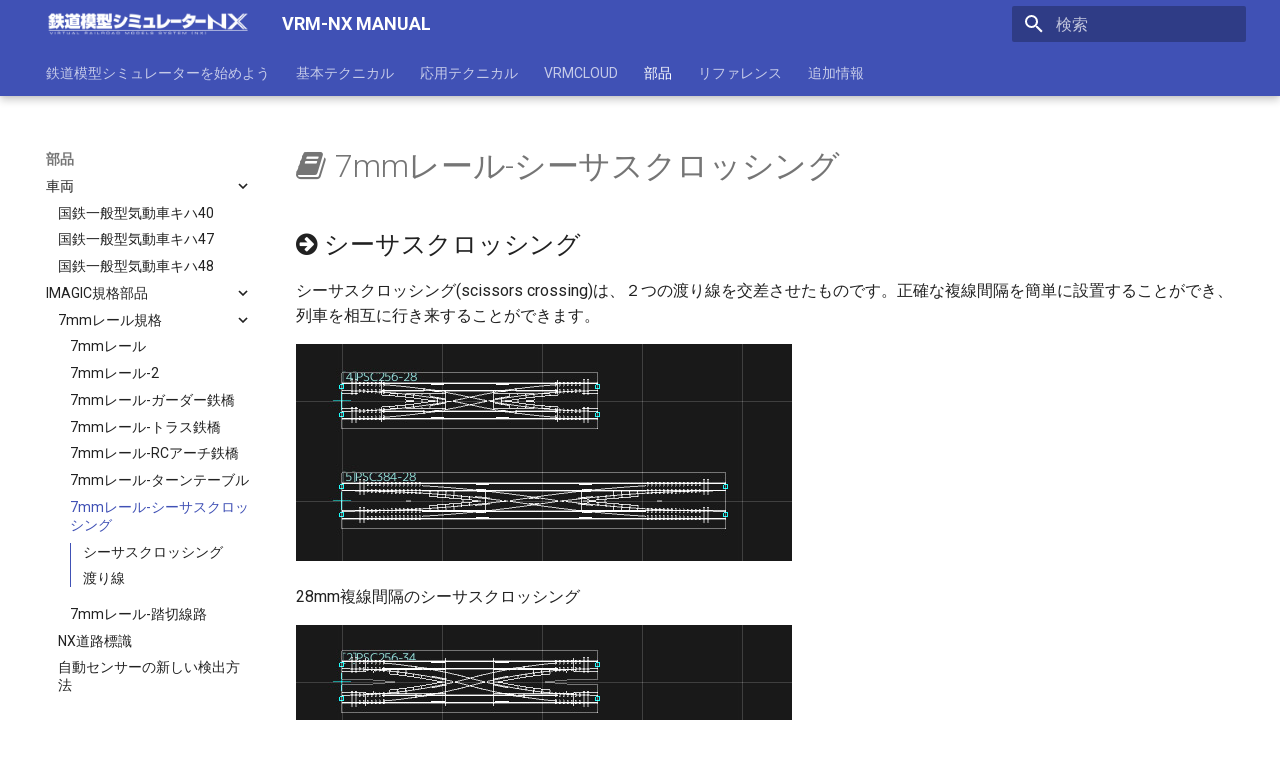

--- FILE ---
content_type: text/html; charset=UTF-8
request_url: https://vrmcloud.net/nx/manual/tec/basic/rail7sci.html
body_size: 14710
content:

<!doctype html>
<html lang="ja" class="no-js">
  <head>
    
      <meta charset="utf-8">
      <meta name="viewport" content="width=device-width,initial-scale=1">
      
        <meta name="description" content="VRM-NX マニュアル">
      
      
        <meta name="author" content="I.MAGIC">
      
      
      
        <link rel="prev" href="rail7tt.html">
      
      
        <link rel="next" href="rail7crss.html">
      
      <link rel="icon" href="../../favicon.ico">
      <meta name="generator" content="mkdocs-1.4.2, mkdocs-material-9.1.6">
    
    
      
        <title>7mmレール-シーサスクロッシング - VRM-NX MANUAL</title>
      
    
    
      <link rel="stylesheet" href="../../assets/stylesheets/main.ded33207.min.css">
      
        
        <link rel="stylesheet" href="../../assets/stylesheets/palette.a0c5b2b5.min.css">
      
      

    
    
    
      
        
        
        <link rel="preconnect" href="https://fonts.gstatic.com" crossorigin>
        <link rel="stylesheet" href="https://fonts.googleapis.com/css?family=Roboto:300,300i,400,400i,700,700i%7CRoboto+Mono:400,400i,700,700i&display=fallback">
        <style>:root{--md-text-font:"Roboto";--md-code-font:"Roboto Mono"}</style>
      
    
    
      <link rel="stylesheet" href="https://stackpath.bootstrapcdn.com/font-awesome/4.7.0/css/font-awesome.min.css">
    
      <link rel="stylesheet" href="../../css/custom.css">
    
    <script>__md_scope=new URL("../..",location),__md_hash=e=>[...e].reduce((e,_)=>(e<<5)-e+_.charCodeAt(0),0),__md_get=(e,_=localStorage,t=__md_scope)=>JSON.parse(_.getItem(t.pathname+"."+e)),__md_set=(e,_,t=localStorage,a=__md_scope)=>{try{t.setItem(a.pathname+"."+e,JSON.stringify(_))}catch(e){}}</script>
    
      

    
    
    
  </head>
  
  
    
    
    
    
    
    <body dir="ltr" data-md-color-scheme="default" data-md-color-primary="" data-md-color-accent="">
  
    
    
    <input class="md-toggle" data-md-toggle="drawer" type="checkbox" id="__drawer" autocomplete="off">
    <input class="md-toggle" data-md-toggle="search" type="checkbox" id="__search" autocomplete="off">
    <label class="md-overlay" for="__drawer"></label>
    <div data-md-component="skip">
      
        
        <a href="#7mm-" class="md-skip">
          コンテンツにスキップ
        </a>
      
    </div>
    <div data-md-component="announce">
      
    </div>
    
    
      

  

<header class="md-header md-header--shadow md-header--lifted" data-md-component="header">
  <nav class="md-header__inner md-grid" aria-label="ヘッダー">
    <a href="../.." title="VRM-NX MANUAL" class="md-header__button md-logo" aria-label="VRM-NX MANUAL" data-md-component="logo">
      
  <img src="../../pic/manualLogo.png" alt="logo">

    </a>
    <label class="md-header__button md-icon" for="__drawer">
      <svg xmlns="http://www.w3.org/2000/svg" viewBox="0 0 24 24"><path d="M3 6h18v2H3V6m0 5h18v2H3v-2m0 5h18v2H3v-2Z"/></svg>
    </label>
    <div class="md-header__title" data-md-component="header-title">
      <div class="md-header__ellipsis">
        <div class="md-header__topic">
          <span class="md-ellipsis">
            VRM-NX MANUAL
          </span>
        </div>
        <div class="md-header__topic" data-md-component="header-topic">
          <span class="md-ellipsis">
            
              7mmレール-シーサスクロッシング
            
          </span>
        </div>
      </div>
    </div>
    
    
    
      <label class="md-header__button md-icon" for="__search">
        <svg xmlns="http://www.w3.org/2000/svg" viewBox="0 0 24 24"><path d="M9.5 3A6.5 6.5 0 0 1 16 9.5c0 1.61-.59 3.09-1.56 4.23l.27.27h.79l5 5-1.5 1.5-5-5v-.79l-.27-.27A6.516 6.516 0 0 1 9.5 16 6.5 6.5 0 0 1 3 9.5 6.5 6.5 0 0 1 9.5 3m0 2C7 5 5 7 5 9.5S7 14 9.5 14 14 12 14 9.5 12 5 9.5 5Z"/></svg>
      </label>
      <div class="md-search" data-md-component="search" role="dialog">
  <label class="md-search__overlay" for="__search"></label>
  <div class="md-search__inner" role="search">
    <form class="md-search__form" name="search">
      <input type="text" class="md-search__input" name="query" aria-label="検索" placeholder="検索" autocapitalize="off" autocorrect="off" autocomplete="off" spellcheck="false" data-md-component="search-query" required>
      <label class="md-search__icon md-icon" for="__search">
        <svg xmlns="http://www.w3.org/2000/svg" viewBox="0 0 24 24"><path d="M9.5 3A6.5 6.5 0 0 1 16 9.5c0 1.61-.59 3.09-1.56 4.23l.27.27h.79l5 5-1.5 1.5-5-5v-.79l-.27-.27A6.516 6.516 0 0 1 9.5 16 6.5 6.5 0 0 1 3 9.5 6.5 6.5 0 0 1 9.5 3m0 2C7 5 5 7 5 9.5S7 14 9.5 14 14 12 14 9.5 12 5 9.5 5Z"/></svg>
        <svg xmlns="http://www.w3.org/2000/svg" viewBox="0 0 24 24"><path d="M20 11v2H8l5.5 5.5-1.42 1.42L4.16 12l7.92-7.92L13.5 5.5 8 11h12Z"/></svg>
      </label>
      <nav class="md-search__options" aria-label="検索">
        
        <button type="reset" class="md-search__icon md-icon" title="クリア" aria-label="クリア" tabindex="-1">
          <svg xmlns="http://www.w3.org/2000/svg" viewBox="0 0 24 24"><path d="M19 6.41 17.59 5 12 10.59 6.41 5 5 6.41 10.59 12 5 17.59 6.41 19 12 13.41 17.59 19 19 17.59 13.41 12 19 6.41Z"/></svg>
        </button>
      </nav>
      
    </form>
    <div class="md-search__output">
      <div class="md-search__scrollwrap" data-md-scrollfix>
        <div class="md-search-result" data-md-component="search-result">
          <div class="md-search-result__meta">
            検索を初期化
          </div>
          <ol class="md-search-result__list" role="presentation"></ol>
        </div>
      </div>
    </div>
  </div>
</div>
    
    
  </nav>
  
    
      
<nav class="md-tabs" aria-label="タブ" data-md-component="tabs">
  <div class="md-grid">
    <ul class="md-tabs__list">
      
        
  
  


  
  
  
    <li class="md-tabs__item">
      <a href="../../index.html" class="md-tabs__link">
        鉄道模型シミュレーターを始めよう
      </a>
    </li>
  

      
        
  
  


  
  
  
    <li class="md-tabs__item">
      <a href="screen.html" class="md-tabs__link">
        基本テクニカル
      </a>
    </li>
  

      
        
  
  


  
  
  
    

  
  
  
    <li class="md-tabs__item">
      <a href="../selectcmd/index.html" class="md-tabs__link">
        応用テクニカル
      </a>
    </li>
  

  

      
        
  
  


  
  
  
    <li class="md-tabs__item">
      <a href="../../vrmcloud/index.html" class="md-tabs__link">
        VRMCLOUD
      </a>
    </li>
  

      
        
  
  
    
  


  
  
  
    

  
  
  
    <li class="md-tabs__item">
      <a href="../../train/011kiha40/index.html" class="md-tabs__link md-tabs__link--active">
        部品
      </a>
    </li>
  

  

      
        
  
  


  
  
  
    

  
  
  
    <li class="md-tabs__item">
      <a href="../../ref/layout/window/screen/index.html" class="md-tabs__link">
        リファレンス
      </a>
    </li>
  

  

      
        
  
  


  
  
  
    <li class="md-tabs__item">
      <a href="../../vrmonline/index.html" class="md-tabs__link">
        追加情報
      </a>
    </li>
  

      
    </ul>
  </div>
</nav>
    
  
</header>
    
    <div class="md-container" data-md-component="container">
      
      
        
      
      <main class="md-main" data-md-component="main">
        <div class="md-main__inner md-grid">
          
            
              
              <div class="md-sidebar md-sidebar--primary" data-md-component="sidebar" data-md-type="navigation" >
                <div class="md-sidebar__scrollwrap">
                  <div class="md-sidebar__inner">
                    

  


  

<nav class="md-nav md-nav--primary md-nav--lifted md-nav--integrated" aria-label="ナビゲーション" data-md-level="0">
  <label class="md-nav__title" for="__drawer">
    <a href="../.." title="VRM-NX MANUAL" class="md-nav__button md-logo" aria-label="VRM-NX MANUAL" data-md-component="logo">
      
  <img src="../../pic/manualLogo.png" alt="logo">

    </a>
    VRM-NX MANUAL
  </label>
  
  <ul class="md-nav__list" data-md-scrollfix>
    
      
      
      

  
  
  
    
    <li class="md-nav__item md-nav__item--nested">
      
      
      
      
        
      
      <input class="md-nav__toggle md-toggle md-toggle--indeterminate" type="checkbox" id="__nav_1" >
      
      
      
        <label class="md-nav__link" for="__nav_1" id="__nav_1_label" tabindex="0">
          鉄道模型シミュレーターを始めよう
          <span class="md-nav__icon md-icon"></span>
        </label>
      
      <nav class="md-nav" data-md-level="1" aria-labelledby="__nav_1_label" aria-expanded="false">
        <label class="md-nav__title" for="__nav_1">
          <span class="md-nav__icon md-icon"></span>
          鉄道模型シミュレーターを始めよう
        </label>
        <ul class="md-nav__list" data-md-scrollfix>
          
            
              
  
  
  
    <li class="md-nav__item">
      <a href="../../index.html" class="md-nav__link">
        はじめに
      </a>
    </li>
  

            
          
            
              
  
  
  
    <li class="md-nav__item">
      <a href="../../setup/index.html" class="md-nav__link">
        セットアップ(VRMNX)
      </a>
    </li>
  

            
          
            
              
  
  
  
    <li class="md-nav__item">
      <a href="../../setupvonx/index.html" class="md-nav__link">
        セットアップ(VRMONLINE-NX)
      </a>
    </li>
  

            
          
            
              
  
  
  
    
    <li class="md-nav__item md-nav__item--nested">
      
      
      
      
        
      
      <input class="md-nav__toggle md-toggle md-toggle--indeterminate" type="checkbox" id="__nav_1_4" >
      
      
      
        <label class="md-nav__link" for="__nav_1_4" id="__nav_1_4_label" tabindex="0">
          チュートリアル
          <span class="md-nav__icon md-icon"></span>
        </label>
      
      <nav class="md-nav" data-md-level="2" aria-labelledby="__nav_1_4_label" aria-expanded="false">
        <label class="md-nav__title" for="__nav_1_4">
          <span class="md-nav__icon md-icon"></span>
          チュートリアル
        </label>
        <ul class="md-nav__list" data-md-scrollfix>
          
            
              
  
  
  
    <li class="md-nav__item">
      <a href="../../startup/index.html" class="md-nav__link">
        レイアウトをつくろう
      </a>
    </li>
  

            
          
            
              
  
  
  
    <li class="md-nav__item">
      <a href="../../startup/font.html" class="md-nav__link">
        文字の大きさ
      </a>
    </li>
  

            
          
        </ul>
      </nav>
    </li>
  

            
          
        </ul>
      </nav>
    </li>
  

    
      
      
      

  
  
  
    
    <li class="md-nav__item md-nav__item--nested">
      
      
      
      
        
      
      <input class="md-nav__toggle md-toggle md-toggle--indeterminate" type="checkbox" id="__nav_2" >
      
      
      
        <label class="md-nav__link" for="__nav_2" id="__nav_2_label" tabindex="0">
          基本テクニカル
          <span class="md-nav__icon md-icon"></span>
        </label>
      
      <nav class="md-nav" data-md-level="1" aria-labelledby="__nav_2_label" aria-expanded="false">
        <label class="md-nav__title" for="__nav_2">
          <span class="md-nav__icon md-icon"></span>
          基本テクニカル
        </label>
        <ul class="md-nav__list" data-md-scrollfix>
          
            
              
  
  
  
    <li class="md-nav__item">
      <a href="screen.html" class="md-nav__link">
        ウィンドウ
      </a>
    </li>
  

            
          
            
              
  
  
  
    <li class="md-nav__item">
      <a href="layout.html" class="md-nav__link">
        レイアウト
      </a>
    </li>
  

            
          
            
              
  
  
  
    <li class="md-nav__item">
      <a href="start.html" class="md-nav__link">
        配置から運転まで
      </a>
    </li>
  

            
          
            
              
  
  
  
    <li class="md-nav__item">
      <a href="buy.html" class="md-nav__link">
        部品を増やす
      </a>
    </li>
  

            
          
            
              
  
  
  
    <li class="md-nav__item">
      <a href="models.html" class="md-nav__link">
        鉄道模型
      </a>
    </li>
  

            
          
            
              
  
  
  
    <li class="md-nav__item">
      <a href="types.html" class="md-nav__link">
        部品の種類
      </a>
    </li>
  

            
          
            
              
  
  
  
    <li class="md-nav__item">
      <a href="tomix.html" class="md-nav__link">
        トミックス規格線路
      </a>
    </li>
  

            
          
            
              
  
  
  
    <li class="md-nav__item">
      <a href="imagic.html" class="md-nav__link">
        アイマジック規格線路
      </a>
    </li>
  

            
          
            
              
  
  
  
    <li class="md-nav__item">
      <a href="select.html" class="md-nav__link">
        部品の選択
      </a>
    </li>
  

            
          
            
              
  
  
  
    <li class="md-nav__item">
      <a href="move.html" class="md-nav__link">
        部品の移動
      </a>
    </li>
  

            
          
            
              
  
  
  
    <li class="md-nav__item">
      <a href="rotate.html" class="md-nav__link">
        部品の回転
      </a>
    </li>
  

            
          
            
              
  
  
  
    <li class="md-nav__item">
      <a href="posy.html" class="md-nav__link">
        部品の設置高度
      </a>
    </li>
  

            
          
            
              
  
  
  
    <li class="md-nav__item">
      <a href="doccolor.html" class="md-nav__link">
        表示カラー設定
      </a>
    </li>
  

            
          
            
              
  
  
  
    <li class="md-nav__item">
      <a href="dup.html" class="md-nav__link">
        複製
      </a>
    </li>
  

            
          
            
              
  
  
  
    <li class="md-nav__item">
      <a href="aline.html" class="md-nav__link">
        整列
      </a>
    </li>
  

            
          
            
              
  
  
  
    <li class="md-nav__item">
      <a href="elevate.html" class="md-nav__link">
        高架の作り方
      </a>
    </li>
  

            
          
            
              
  
  
  
    <li class="md-nav__item">
      <a href="highr1.html" class="md-nav__link">
        高架区間R1
      </a>
    </li>
  

            
          
            
              
  
  
  
    <li class="md-nav__item">
      <a href="highr2.html" class="md-nav__link">
        高架区間R2
      </a>
    </li>
  

            
          
            
              
  
  
  
    <li class="md-nav__item">
      <a href="train.html" class="md-nav__link">
        編成の作り方
      </a>
    </li>
  

            
          
            
              
  
  
  
    <li class="md-nav__item">
      <a href="train2.html" class="md-nav__link">
        編成の設定
      </a>
    </li>
  

            
          
            
              
  
  
  
    <li class="md-nav__item">
      <a href="multilev.html" class="md-nav__link">
        階層高架
      </a>
    </li>
  

            
          
            
              
  
  
  
    <li class="md-nav__item">
      <a href="multitrn.html" class="md-nav__link">
        編成の設置高度
      </a>
    </li>
  

            
          
            
              
  
  
  
    <li class="md-nav__item">
      <a href="point.html" class="md-nav__link">
        ポイントレール
      </a>
    </li>
  

            
          
            
              
  
  
  
    <li class="md-nav__item">
      <a href="var.html" class="md-nav__link">
        バリアブルレール
      </a>
    </li>
  

            
          
            
              
  
  
  
    <li class="md-nav__item">
      <a href="turntable.html" class="md-nav__link">
        ターンテーブル
      </a>
    </li>
  

            
          
            
              
  
  
  
    <li class="md-nav__item">
      <a href="flex.html" class="md-nav__link">
        フレキシブル部品
      </a>
    </li>
  

            
          
            
              
  
  
  
    <li class="md-nav__item">
      <a href="plathome.html" class="md-nav__link">
        プラットホーム
      </a>
    </li>
  

            
          
            
              
  
  
  
    <li class="md-nav__item">
      <a href="station1.html" class="md-nav__link">
        橋上駅舎
      </a>
    </li>
  

            
          
            
              
  
  
  
    <li class="md-nav__item">
      <a href="station2.html" class="md-nav__link">
        高架駅
      </a>
    </li>
  

            
          
            
              
  
  
  
    <li class="md-nav__item">
      <a href="signal.html" class="md-nav__link">
        信号機
      </a>
    </li>
  

            
          
            
              
  
  
  
    <li class="md-nav__item">
      <a href="cross_vec.html" class="md-nav__link">
        踏切の方向表示機
      </a>
    </li>
  

            
          
            
              
  
  
  
    <li class="md-nav__item">
      <a href="line.html" class="md-nav__link">
        架線
      </a>
    </li>
  

            
          
            
              
  
  
  
    <li class="md-nav__item">
      <a href="line2.html" class="md-nav__link">
        NX架線柱
      </a>
    </li>
  

            
          
            
              
  
  
  
    <li class="md-nav__item">
      <a href="nxtunnel.html" class="md-nav__link">
        NXトンネル
      </a>
    </li>
  

            
          
            
              
  
  
  
    <li class="md-nav__item">
      <a href="drive.html" class="md-nav__link">
        試運転と運転
      </a>
    </li>
  

            
          
            
              
  
  
  
    <li class="md-nav__item">
      <a href="drive2.html" class="md-nav__link">
        ビュワー操作
      </a>
    </li>
  

            
          
            
              
  
  
  
    <li class="md-nav__item">
      <a href="camerapan.html" class="md-nav__link">
        地上カメラで列車を追跡
      </a>
    </li>
  

            
          
            
              
  
  
  
    <li class="md-nav__item">
      <a href="mpath.html" class="md-nav__link">
        モーションパスの基本
      </a>
    </li>
  

            
          
            
              
  
  
  
    <li class="md-nav__item">
      <a href="mpathcam.html" class="md-nav__link">
        モーションパスと地上カメラ
      </a>
    </li>
  

            
          
            
              
  
  
  
    <li class="md-nav__item">
      <a href="mpathcar.html" class="md-nav__link">
        モーションパスと自動車
      </a>
    </li>
  

            
          
            
              
  
  
  
    <li class="md-nav__item">
      <a href="setmulti.html" class="md-nav__link">
        マルチモニター
      </a>
    </li>
  

            
          
            
              
  
  
  
    <li class="md-nav__item">
      <a href="replace.html" class="md-nav__link">
        部品のリプレース
      </a>
    </li>
  

            
          
            
              
  
  
  
    <li class="md-nav__item">
      <a href="fit.html" class="md-nav__link">
        レール接続の補正
      </a>
    </li>
  

            
          
            
              
  
  
  
    <li class="md-nav__item">
      <a href="svg.html" class="md-nav__link">
        SVGの出力
      </a>
    </li>
  

            
          
            
              
  
  
  
    <li class="md-nav__item">
      <a href="layercolor.html" class="md-nav__link">
        レイヤーに色をつける
      </a>
    </li>
  

            
          
            
              
  
  
  
    <li class="md-nav__item">
      <a href="screenshot.html" class="md-nav__link">
        画面写真
      </a>
    </li>
  

            
          
        </ul>
      </nav>
    </li>
  

    
      
      
      

  
  
  
    
    <li class="md-nav__item md-nav__item--nested">
      
      
      
      
        
      
      <input class="md-nav__toggle md-toggle md-toggle--indeterminate" type="checkbox" id="__nav_3" >
      
      
      
        <label class="md-nav__link" for="__nav_3" id="__nav_3_label" tabindex="0">
          応用テクニカル
          <span class="md-nav__icon md-icon"></span>
        </label>
      
      <nav class="md-nav" data-md-level="1" aria-labelledby="__nav_3_label" aria-expanded="false">
        <label class="md-nav__title" for="__nav_3">
          <span class="md-nav__icon md-icon"></span>
          応用テクニカル
        </label>
        <ul class="md-nav__list" data-md-scrollfix>
          
            
              
  
  
  
    
    <li class="md-nav__item md-nav__item--nested">
      
      
      
      
        
      
      <input class="md-nav__toggle md-toggle md-toggle--indeterminate" type="checkbox" id="__nav_3_1" >
      
      
      
        <label class="md-nav__link" for="__nav_3_1" id="__nav_3_1_label" tabindex="0">
          選択部品コマンド
          <span class="md-nav__icon md-icon"></span>
        </label>
      
      <nav class="md-nav" data-md-level="2" aria-labelledby="__nav_3_1_label" aria-expanded="false">
        <label class="md-nav__title" for="__nav_3_1">
          <span class="md-nav__icon md-icon"></span>
          選択部品コマンド
        </label>
        <ul class="md-nav__list" data-md-scrollfix>
          
            
              
  
  
  
    <li class="md-nav__item">
      <a href="../selectcmd/index.html" class="md-nav__link">
        概要
      </a>
    </li>
  

            
          
        </ul>
      </nav>
    </li>
  

            
          
            
              
  
  
  
    
    <li class="md-nav__item md-nav__item--nested">
      
      
      
      
        
      
      <input class="md-nav__toggle md-toggle md-toggle--indeterminate" type="checkbox" id="__nav_3_2" >
      
      
      
        <label class="md-nav__link" for="__nav_3_2" id="__nav_3_2_label" tabindex="0">
          地下空間レンダリング
          <span class="md-nav__icon md-icon"></span>
        </label>
      
      <nav class="md-nav" data-md-level="2" aria-labelledby="__nav_3_2_label" aria-expanded="false">
        <label class="md-nav__title" for="__nav_3_2">
          <span class="md-nav__icon md-icon"></span>
          地下空間レンダリング
        </label>
        <ul class="md-nav__list" data-md-scrollfix>
          
            
              
  
  
  
    <li class="md-nav__item">
      <a href="../ug/underground.html" class="md-nav__link">
        地下空間
      </a>
    </li>
  

            
          
            
              
  
  
  
    <li class="md-nav__item">
      <a href="../ug/plathome.html" class="md-nav__link">
        地下駅
      </a>
    </li>
  

            
          
        </ul>
      </nav>
    </li>
  

            
          
            
              
  
  
  
    
    <li class="md-nav__item md-nav__item--nested">
      
      
      
      
        
      
      <input class="md-nav__toggle md-toggle md-toggle--indeterminate" type="checkbox" id="__nav_3_3" >
      
      
      
        <label class="md-nav__link" for="__nav_3_3" id="__nav_3_3_label" tabindex="0">
          エミッターV2
          <span class="md-nav__icon md-icon"></span>
        </label>
      
      <nav class="md-nav" data-md-level="2" aria-labelledby="__nav_3_3_label" aria-expanded="false">
        <label class="md-nav__title" for="__nav_3_3">
          <span class="md-nav__icon md-icon"></span>
          エミッターV2
        </label>
        <ul class="md-nav__list" data-md-scrollfix>
          
            
              
  
  
  
    <li class="md-nav__item">
      <a href="../particle2/0002release.html" class="md-nav__link">
        概要
      </a>
    </li>
  

            
          
            
              
  
  
  
    <li class="md-nav__item">
      <a href="../particle2/0003rand.html" class="md-nav__link">
        乱数初期化
      </a>
    </li>
  

            
          
            
              
  
  
  
    <li class="md-nav__item">
      <a href="../particle2/0004lifetime.html" class="md-nav__link">
        生存期間
      </a>
    </li>
  

            
          
            
              
  
  
  
    <li class="md-nav__item">
      <a href="../particle2/0005preset.html" class="md-nav__link">
        プリセット
      </a>
    </li>
  

            
          
            
              
  
  
  
    <li class="md-nav__item">
      <a href="../particle2/0010alpha.html" class="md-nav__link">
        透明度アニメ
      </a>
    </li>
  

            
          
            
              
  
  
  
    <li class="md-nav__item">
      <a href="../particle2/0011color.html" class="md-nav__link">
        カラーアニメ
      </a>
    </li>
  

            
          
            
              
  
  
  
    <li class="md-nav__item">
      <a href="../particle2/0012zoom.html" class="md-nav__link">
        拡大縮小アニメ
      </a>
    </li>
  

            
          
        </ul>
      </nav>
    </li>
  

            
          
            
              
  
  
  
    
    <li class="md-nav__item md-nav__item--nested">
      
      
      
      
        
      
      <input class="md-nav__toggle md-toggle md-toggle--indeterminate" type="checkbox" id="__nav_3_4" >
      
      
      
        <label class="md-nav__link" for="__nav_3_4" id="__nav_3_4_label" tabindex="0">
          自動センサーV2
          <span class="md-nav__icon md-icon"></span>
        </label>
      
      <nav class="md-nav" data-md-level="2" aria-labelledby="__nav_3_4_label" aria-expanded="false">
        <label class="md-nav__title" for="__nav_3_4">
          <span class="md-nav__icon md-icon"></span>
          自動センサーV2
        </label>
        <ul class="md-nav__list" data-md-scrollfix>
          
            
              
  
  
  
    <li class="md-nav__item">
      <a href="../ats2/0002use.html" class="md-nav__link">
        使い方
      </a>
    </li>
  

            
          
            
              
  
  
  
    <li class="md-nav__item">
      <a href="../ats2/0010act.html" class="md-nav__link">
        V2有効化
      </a>
    </li>
  

            
          
            
              
  
  
  
    <li class="md-nav__item">
      <a href="../ats2/0011log.html" class="md-nav__link">
        実行ログ
      </a>
    </li>
  

            
          
            
              
  
  
  
    <li class="md-nav__item">
      <a href="../ats2/0012check.html" class="md-nav__link">
        検出
      </a>
    </li>
  

            
          
            
              
  
  
  
    <li class="md-nav__item">
      <a href="../ats2/0013filter.html" class="md-nav__link">
        フィルター
      </a>
    </li>
  

            
          
            
              
  
  
  
    <li class="md-nav__item">
      <a href="../ats2/0020command.html" class="md-nav__link">
        コマンドとパラメータ
      </a>
    </li>
  

            
          
            
              
  
  
  
    <li class="md-nav__item">
      <a href="../ats2/0022status.html" class="md-nav__link">
        ステータス
      </a>
    </li>
  

            
          
            
              
  
  
  
    <li class="md-nav__item">
      <a href="../ats2/0023process.html" class="md-nav__link">
        プロセス
      </a>
    </li>
  

            
          
            
              
  
  
  
    <li class="md-nav__item">
      <a href="../ats2/0030if.html" class="md-nav__link">
        IF制御
      </a>
    </li>
  

            
          
            
              
  
  
  
    <li class="md-nav__item">
      <a href="../ats2/0032delay.html" class="md-nav__link">
        遅延実行
      </a>
    </li>
  

            
          
            
              
  
  
  
    <li class="md-nav__item">
      <a href="../ats2/0034exit.html" class="md-nav__link">
        プロセス終了
      </a>
    </li>
  

            
          
            
              
  
  
  
    <li class="md-nav__item">
      <a href="../ats2/0036call.html" class="md-nav__link">
        CALL
      </a>
    </li>
  

            
          
            
              
  
  
  
    <li class="md-nav__item">
      <a href="../ats2/0038lock.html" class="md-nav__link">
        ロック
      </a>
    </li>
  

            
          
            
              
  
  
  
    <li class="md-nav__item">
      <a href="../ats2/0110cruise.html" class="md-nav__link">
        クルーズ制御
      </a>
    </li>
  

            
          
            
              
  
  
  
    
    <li class="md-nav__item md-nav__item--nested">
      
      
      
      
        
      
      <input class="md-nav__toggle md-toggle md-toggle--indeterminate" type="checkbox" id="__nav_3_4_15" >
      
      
      
        <label class="md-nav__link" for="__nav_3_4_15" id="__nav_3_4_15_label" tabindex="0">
          作例
          <span class="md-nav__icon md-icon"></span>
        </label>
      
      <nav class="md-nav" data-md-level="3" aria-labelledby="__nav_3_4_15_label" aria-expanded="false">
        <label class="md-nav__title" for="__nav_3_4_15">
          <span class="md-nav__icon md-icon"></span>
          作例
        </label>
        <ul class="md-nav__list" data-md-scrollfix>
          
            
              
  
  
  
    <li class="md-nav__item">
      <a href="../ats2/1010point.html" class="md-nav__link">
        ポイントの切替
      </a>
    </li>
  

            
          
            
              
  
  
  
    <li class="md-nav__item">
      <a href="../ats2/1020stop.html" class="md-nav__link">
        所定の位置に停止する
      </a>
    </li>
  

            
          
            
              
  
  
  
    <li class="md-nav__item">
      <a href="../ats2/1022stop2.html" class="md-nav__link">
        留置線に止める
      </a>
    </li>
  

            
          
            
              
  
  
  
    <li class="md-nav__item">
      <a href="../ats2/1024stop3.html" class="md-nav__link">
        終端で反転して出発
      </a>
    </li>
  

            
          
            
              
  
  
  
    <li class="md-nav__item">
      <a href="../ats2/1030cross.html" class="md-nav__link">
        踏切の自動制御
      </a>
    </li>
  

            
          
            
              
  
  
  
    <li class="md-nav__item">
      <a href="../ats2/1040signal.html" class="md-nav__link">
        信号機を通過で切り替える
      </a>
    </li>
  

            
          
            
              
  
  
  
    <li class="md-nav__item">
      <a href="../ats2/1000filtertrain.html" class="md-nav__link">
        列車の種別で個別に反応
      </a>
    </li>
  

            
          
            
              
  
  
  
    <li class="md-nav__item">
      <a href="../ats2/1110cruise.html" class="md-nav__link">
        待避線の列車操作
      </a>
    </li>
  

            
          
        </ul>
      </nav>
    </li>
  

            
          
        </ul>
      </nav>
    </li>
  

            
          
            
              
  
  
  
    
    <li class="md-nav__item md-nav__item--nested">
      
      
      
      
        
      
      <input class="md-nav__toggle md-toggle md-toggle--indeterminate" type="checkbox" id="__nav_3_5" >
      
      
      
        <label class="md-nav__link" for="__nav_3_5" id="__nav_3_5_label" tabindex="0">
          天空
          <span class="md-nav__icon md-icon"></span>
        </label>
      
      <nav class="md-nav" data-md-level="2" aria-labelledby="__nav_3_5_label" aria-expanded="false">
        <label class="md-nav__title" for="__nav_3_5">
          <span class="md-nav__icon md-icon"></span>
          天空
        </label>
        <ul class="md-nav__list" data-md-scrollfix>
          
            
              
  
  
  
    <li class="md-nav__item">
      <a href="../sky/atsnt/index.html" class="md-nav__link">
        自動センサーで夜に
      </a>
    </li>
  

            
          
            
              
  
  
  
    <li class="md-nav__item">
      <a href="../sky/atscloud/index.html" class="md-nav__link">
        自動センサーで曇らせる
      </a>
    </li>
  

            
          
        </ul>
      </nav>
    </li>
  

            
          
            
              
  
  
  
    <li class="md-nav__item">
      <a href="../train/door/index.html" class="md-nav__link">
        ドアの開閉
      </a>
    </li>
  

            
          
        </ul>
      </nav>
    </li>
  

    
      
      
      

  
  
  
    
    <li class="md-nav__item md-nav__item--nested">
      
      
      
      
        
      
      <input class="md-nav__toggle md-toggle md-toggle--indeterminate" type="checkbox" id="__nav_4" >
      
      
      
        <label class="md-nav__link" for="__nav_4" id="__nav_4_label" tabindex="0">
          VRMCLOUD
          <span class="md-nav__icon md-icon"></span>
        </label>
      
      <nav class="md-nav" data-md-level="1" aria-labelledby="__nav_4_label" aria-expanded="false">
        <label class="md-nav__title" for="__nav_4">
          <span class="md-nav__icon md-icon"></span>
          VRMCLOUD
        </label>
        <ul class="md-nav__list" data-md-scrollfix>
          
            
              
  
  
  
    <li class="md-nav__item">
      <a href="../../vrmcloud/index.html" class="md-nav__link">
        自作車両管理
      </a>
    </li>
  

            
          
        </ul>
      </nav>
    </li>
  

    
      
      
      

  
  
    
  
  
    
    <li class="md-nav__item md-nav__item--active md-nav__item--nested">
      
      
      
      
      <input class="md-nav__toggle md-toggle " type="checkbox" id="__nav_5" checked>
      
      
      
        <label class="md-nav__link" for="__nav_5" id="__nav_5_label" tabindex="0">
          部品
          <span class="md-nav__icon md-icon"></span>
        </label>
      
      <nav class="md-nav" data-md-level="1" aria-labelledby="__nav_5_label" aria-expanded="true">
        <label class="md-nav__title" for="__nav_5">
          <span class="md-nav__icon md-icon"></span>
          部品
        </label>
        <ul class="md-nav__list" data-md-scrollfix>
          
            
              
  
  
  
    
    <li class="md-nav__item md-nav__item--nested">
      
      
      
      
        
      
      <input class="md-nav__toggle md-toggle md-toggle--indeterminate" type="checkbox" id="__nav_5_1" >
      
      
      
        <label class="md-nav__link" for="__nav_5_1" id="__nav_5_1_label" tabindex="0">
          車両
          <span class="md-nav__icon md-icon"></span>
        </label>
      
      <nav class="md-nav" data-md-level="2" aria-labelledby="__nav_5_1_label" aria-expanded="false">
        <label class="md-nav__title" for="__nav_5_1">
          <span class="md-nav__icon md-icon"></span>
          車両
        </label>
        <ul class="md-nav__list" data-md-scrollfix>
          
            
              
  
  
  
    <li class="md-nav__item">
      <a href="../../train/011kiha40/index.html" class="md-nav__link">
        国鉄一般型気動車キハ40
      </a>
    </li>
  

            
          
            
              
  
  
  
    <li class="md-nav__item">
      <a href="../../train/012kiha47/index.html" class="md-nav__link">
        国鉄一般型気動車キハ47
      </a>
    </li>
  

            
          
            
              
  
  
  
    <li class="md-nav__item">
      <a href="../../train/013kiha48/index.html" class="md-nav__link">
        国鉄一般型気動車キハ48
      </a>
    </li>
  

            
          
        </ul>
      </nav>
    </li>
  

            
          
            
              
  
  
    
  
  
    
    <li class="md-nav__item md-nav__item--active md-nav__item--nested">
      
      
      
      
      <input class="md-nav__toggle md-toggle " type="checkbox" id="__nav_5_2" checked>
      
      
      
        <label class="md-nav__link" for="__nav_5_2" id="__nav_5_2_label" tabindex="0">
          IMAGIC規格部品
          <span class="md-nav__icon md-icon"></span>
        </label>
      
      <nav class="md-nav" data-md-level="2" aria-labelledby="__nav_5_2_label" aria-expanded="true">
        <label class="md-nav__title" for="__nav_5_2">
          <span class="md-nav__icon md-icon"></span>
          IMAGIC規格部品
        </label>
        <ul class="md-nav__list" data-md-scrollfix>
          
            
              
  
  
    
  
  
    
    <li class="md-nav__item md-nav__item--active md-nav__item--nested">
      
      
      
      
      <input class="md-nav__toggle md-toggle " type="checkbox" id="__nav_5_2_1" checked>
      
      
      
        <label class="md-nav__link" for="__nav_5_2_1" id="__nav_5_2_1_label" tabindex="0">
          7mmレール規格
          <span class="md-nav__icon md-icon"></span>
        </label>
      
      <nav class="md-nav" data-md-level="3" aria-labelledby="__nav_5_2_1_label" aria-expanded="true">
        <label class="md-nav__title" for="__nav_5_2_1">
          <span class="md-nav__icon md-icon"></span>
          7mmレール規格
        </label>
        <ul class="md-nav__list" data-md-scrollfix>
          
            
              
  
  
  
    <li class="md-nav__item">
      <a href="rail7a.html" class="md-nav__link">
        7mmレール
      </a>
    </li>
  

            
          
            
              
  
  
  
    <li class="md-nav__item">
      <a href="rail7dsp.html" class="md-nav__link">
        7mmレール-2
      </a>
    </li>
  

            
          
            
              
  
  
  
    <li class="md-nav__item">
      <a href="rail7girder.html" class="md-nav__link">
        7mmレール-ガーダー鉄橋
      </a>
    </li>
  

            
          
            
              
  
  
  
    <li class="md-nav__item">
      <a href="rail7trs.html" class="md-nav__link">
        7mmレール-トラス鉄橋
      </a>
    </li>
  

            
          
            
              
  
  
  
    <li class="md-nav__item">
      <a href="rail7arc.html" class="md-nav__link">
        7mmレール-RCアーチ鉄橋
      </a>
    </li>
  

            
          
            
              
  
  
  
    <li class="md-nav__item">
      <a href="rail7tt.html" class="md-nav__link">
        7mmレール-ターンテーブル
      </a>
    </li>
  

            
          
            
              
  
  
    
  
  
    <li class="md-nav__item md-nav__item--active">
      
      <input class="md-nav__toggle md-toggle" type="checkbox" id="__toc">
      
      
        
      
      
        <label class="md-nav__link md-nav__link--active" for="__toc">
          7mmレール-シーサスクロッシング
          <span class="md-nav__icon md-icon"></span>
        </label>
      
      <a href="rail7sci.html" class="md-nav__link md-nav__link--active">
        7mmレール-シーサスクロッシング
      </a>
      
        

<nav class="md-nav md-nav--secondary" aria-label="目次">
  
  
  
    
  
  
    <label class="md-nav__title" for="__toc">
      <span class="md-nav__icon md-icon"></span>
      目次
    </label>
    <ul class="md-nav__list" data-md-component="toc" data-md-scrollfix>
      
        <li class="md-nav__item">
  <a href="#_1" class="md-nav__link">
    シーサスクロッシング
  </a>
  
</li>
      
        <li class="md-nav__item">
  <a href="#_2" class="md-nav__link">
    渡り線
  </a>
  
</li>
      
    </ul>
  
</nav>
      
    </li>
  

            
          
            
              
  
  
  
    <li class="md-nav__item">
      <a href="rail7crss.html" class="md-nav__link">
        7mmレール-踏切線路
      </a>
    </li>
  

            
          
        </ul>
      </nav>
    </li>
  

            
          
            
              
  
  
  
    <li class="md-nav__item">
      <a href="../../parts/roadsign/index.html" class="md-nav__link">
        NX道路標識
      </a>
    </li>
  

            
          
            
              
  
  
  
    <li class="md-nav__item">
      <a href="../../parts/ats/index.html" class="md-nav__link">
        自動センサーの新しい検出方法
      </a>
    </li>
  

            
          
        </ul>
      </nav>
    </li>
  

            
          
            
              
  
  
  
    
    <li class="md-nav__item md-nav__item--nested">
      
      
      
      
        
      
      <input class="md-nav__toggle md-toggle md-toggle--indeterminate" type="checkbox" id="__nav_5_3" >
      
      
      
        <label class="md-nav__link" for="__nav_5_3" id="__nav_5_3_label" tabindex="0">
          NX TOMIX規格部品
          <span class="md-nav__icon md-icon"></span>
        </label>
      
      <nav class="md-nav" data-md-level="2" aria-labelledby="__nav_5_3_label" aria-expanded="false">
        <label class="md-nav__title" for="__nav_5_3">
          <span class="md-nav__icon md-icon"></span>
          NX TOMIX規格部品
        </label>
        <ul class="md-nav__list" data-md-scrollfix>
          
            
              
  
  
  
    
    <li class="md-nav__item md-nav__item--nested">
      
      
      
      
        
      
      <input class="md-nav__toggle md-toggle md-toggle--indeterminate" type="checkbox" id="__nav_5_3_1" >
      
      
      
        <label class="md-nav__link" for="__nav_5_3_1" id="__nav_5_3_1_label" tabindex="0">
          レール
          <span class="md-nav__icon md-icon"></span>
        </label>
      
      <nav class="md-nav" data-md-level="3" aria-labelledby="__nav_5_3_1_label" aria-expanded="false">
        <label class="md-nav__title" for="__nav_5_3_1">
          <span class="md-nav__icon md-icon"></span>
          レール
        </label>
        <ul class="md-nav__list" data-md-scrollfix>
          
            
              
  
  
  
    
    <li class="md-nav__item md-nav__item--nested">
      
      
      
      
        
      
      <input class="md-nav__toggle md-toggle md-toggle--indeterminate" type="checkbox" id="__nav_5_3_1_1" >
      
      
      
        <label class="md-nav__link" for="__nav_5_3_1_1" id="__nav_5_3_1_1_label" tabindex="0">
          PCレール
          <span class="md-nav__icon md-icon"></span>
        </label>
      
      <nav class="md-nav" data-md-level="4" aria-labelledby="__nav_5_3_1_1_label" aria-expanded="false">
        <label class="md-nav__title" for="__nav_5_3_1_1">
          <span class="md-nav__icon md-icon"></span>
          PCレール
        </label>
        <ul class="md-nav__list" data-md-scrollfix>
          
            
              
  
  
  
    <li class="md-nav__item">
      <a href="../../tomix/s101rail/index.html" class="md-nav__link">
        PCレール
      </a>
    </li>
  

            
          
            
              
  
  
  
    <li class="md-nav__item">
      <a href="../../tomix/s102hpc/index.html" class="md-nav__link">
        高架橋付PCレール
      </a>
    </li>
  

            
          
            
              
  
  
  
    <li class="md-nav__item">
      <a href="../../tomix/s104exrail/end.html" class="md-nav__link">
        エンドPCレール
      </a>
    </li>
  

            
          
            
              
  
  
  
    <li class="md-nav__item">
      <a href="../../tomix/s104exrail/rel.html" class="md-nav__link">
        リレーラーPCレール
      </a>
    </li>
  

            
          
            
              
  
  
  
    <li class="md-nav__item">
      <a href="../../tomix/s104exrail/var.html" class="md-nav__link">
        バリアブルPCレール
      </a>
    </li>
  

            
          
            
              
  
  
  
    <li class="md-nav__item">
      <a href="../../tomix/s104exrail/joint.html" class="md-nav__link">
        ジョイントPCレール
      </a>
    </li>
  

            
          
            
              
  
  
  
    <li class="md-nav__item">
      <a href="../../tomix/s104exrail/clean.html" class="md-nav__link">
        マルチ車輪クリーニングPCレール
      </a>
    </li>
  

            
          
            
              
  
  
  
    <li class="md-nav__item">
      <a href="../../tomix/s104exrail/sens.html" class="md-nav__link">
        TCSセンサーPCレール
      </a>
    </li>
  

            
          
        </ul>
      </nav>
    </li>
  

            
          
            
              
  
  
  
    
    <li class="md-nav__item md-nav__item--nested">
      
      
      
      
        
      
      <input class="md-nav__toggle md-toggle md-toggle--indeterminate" type="checkbox" id="__nav_5_3_1_2" >
      
      
      
        <label class="md-nav__link" for="__nav_5_3_1_2" id="__nav_5_3_1_2_label" tabindex="0">
          木枕木レール
          <span class="md-nav__icon md-icon"></span>
        </label>
      
      <nav class="md-nav" data-md-level="4" aria-labelledby="__nav_5_3_1_2_label" aria-expanded="false">
        <label class="md-nav__title" for="__nav_5_3_1_2">
          <span class="md-nav__icon md-icon"></span>
          木枕木レール
        </label>
        <ul class="md-nav__list" data-md-scrollfix>
          
            
              
  
  
  
    <li class="md-nav__item">
      <a href="../../tomix/s201wood/index.html" class="md-nav__link">
        木枕木レール
      </a>
    </li>
  

            
          
            
              
  
  
  
    <li class="md-nav__item">
      <a href="../../tomix/s202rails/varia.html" class="md-nav__link">
        バリアブルレール
      </a>
    </li>
  

            
          
            
              
  
  
  
    <li class="md-nav__item">
      <a href="../../tomix/s202rails/lamp.html" class="md-nav__link">
        解放ランプレール
      </a>
    </li>
  

            
          
            
              
  
  
  
    <li class="md-nav__item">
      <a href="../../tomix/s202rails/gap.html" class="md-nav__link">
        両ギャップレール
      </a>
    </li>
  

            
          
            
              
  
  
  
    <li class="md-nav__item">
      <a href="../../tomix/s202rails/ende.html" class="md-nav__link">
        エンドレールE
      </a>
    </li>
  

            
          
            
              
  
  
  
    <li class="md-nav__item">
      <a href="../../tomix/s202rails/joint.html" class="md-nav__link">
        ジョイントレール
      </a>
    </li>
  

            
          
            
              
  
  
  
    <li class="md-nav__item">
      <a href="../../tomix/s202rails/rel.html" class="md-nav__link">
        リレーラーレール
      </a>
    </li>
  

            
          
            
              
  
  
  
    <li class="md-nav__item">
      <a href="../../tomix/s202rails/sens.html" class="md-nav__link">
        TCSセンサーレール
      </a>
    </li>
  

            
          
        </ul>
      </nav>
    </li>
  

            
          
            
              
  
  
  
    
    <li class="md-nav__item md-nav__item--nested">
      
      
      
      
        
      
      <input class="md-nav__toggle md-toggle md-toggle--indeterminate" type="checkbox" id="__nav_5_3_1_3" >
      
      
      
        <label class="md-nav__link" for="__nav_5_3_1_3" id="__nav_5_3_1_3_label" tabindex="0">
          ワイドPCレール
          <span class="md-nav__icon md-icon"></span>
        </label>
      
      <nav class="md-nav" data-md-level="4" aria-labelledby="__nav_5_3_1_3_label" aria-expanded="false">
        <label class="md-nav__title" for="__nav_5_3_1_3">
          <span class="md-nav__icon md-icon"></span>
          ワイドPCレール
        </label>
        <ul class="md-nav__list" data-md-scrollfix>
          
            
              
  
  
  
    <li class="md-nav__item">
      <a href="../../tomix/s302wpc/index.html" class="md-nav__link">
        ワイドPCストレートレール
      </a>
    </li>
  

            
          
            
              
  
  
  
    <li class="md-nav__item">
      <a href="../../tomix/s303wpc/index.html" class="md-nav__link">
        ワイドPCカーブレール
      </a>
    </li>
  

            
          
            
              
  
  
  
    <li class="md-nav__item">
      <a href="../../tomix/s304wpc/vari.html" class="md-nav__link">
        ワイドPCバリアブルレール
      </a>
    </li>
  

            
          
            
              
  
  
  
    <li class="md-nav__item">
      <a href="../../tomix/s304wpc/end.html" class="md-nav__link">
        ワイドPCエンドレール
      </a>
    </li>
  

            
          
            
              
  
  
  
    <li class="md-nav__item">
      <a href="../../tomix/s304wpc/sens.html" class="md-nav__link">
        TCSワイドセンサー
      </a>
    </li>
  

            
          
        </ul>
      </nav>
    </li>
  

            
          
            
              
  
  
  
    <li class="md-nav__item">
      <a href="../../tomix/s501mini/index.html" class="md-nav__link">
        ミニカーブレール
      </a>
    </li>
  

            
          
            
              
  
  
  
    <li class="md-nav__item">
      <a href="../../tomix/s502tram/index.html" class="md-nav__link">
        ワイドトラムレール
      </a>
    </li>
  

            
          
            
              
  
  
  
    <li class="md-nav__item">
      <a href="../../tomix/s401slab/double.html" class="md-nav__link">
        複線レール
      </a>
    </li>
  

            
          
            
              
  
  
  
    <li class="md-nav__item">
      <a href="../../tomix/s401slab/slab.html" class="md-nav__link">
        スラブレール
      </a>
    </li>
  

            
          
            
              
  
  
  
    
    <li class="md-nav__item md-nav__item--nested">
      
      
      
      
        
      
      <input class="md-nav__toggle md-toggle md-toggle--indeterminate" type="checkbox" id="__nav_5_3_1_8" >
      
      
      
        <label class="md-nav__link" for="__nav_5_3_1_8" id="__nav_5_3_1_8_label" tabindex="0">
          ポイント/クロッシング
          <span class="md-nav__icon md-icon"></span>
        </label>
      
      <nav class="md-nav" data-md-level="4" aria-labelledby="__nav_5_3_1_8_label" aria-expanded="false">
        <label class="md-nav__title" for="__nav_5_3_1_8">
          <span class="md-nav__icon md-icon"></span>
          ポイント/クロッシング
        </label>
        <ul class="md-nav__list" data-md-scrollfix>
          
            
              
  
  
  
    <li class="md-nav__item">
      <a href="../../tomix/s103point/index.html" class="md-nav__link">
        ポイント
      </a>
    </li>
  

            
          
            
              
  
  
  
    <li class="md-nav__item">
      <a href="../../tomix/s203point/cpr.html" class="md-nav__link">
        カーブポイント
      </a>
    </li>
  

            
          
            
              
  
  
  
    <li class="md-nav__item">
      <a href="../../tomix/s203point/pxr.html" class="md-nav__link">
        ダブルスリップポイント
      </a>
    </li>
  

            
          
            
              
  
  
  
    <li class="md-nav__item">
      <a href="../../tomix/s203point/py.html" class="md-nav__link">
        Yポイント
      </a>
    </li>
  

            
          
            
              
  
  
  
    <li class="md-nav__item">
      <a href="../../tomix/s204crossing/index.html" class="md-nav__link">
        クロッシングレール
      </a>
    </li>
  

            
          
            
              
  
  
  
    <li class="md-nav__item">
      <a href="../../tomix/s301point/3vec.html" class="md-nav__link">
        3方ポイント
      </a>
    </li>
  

            
          
            
              
  
  
  
    <li class="md-nav__item">
      <a href="../../tomix/s301point/px.html" class="md-nav__link">
        ダブルクロスオーバーポイント
      </a>
    </li>
  

            
          
            
              
  
  
  
    <li class="md-nav__item">
      <a href="../../tomix/s402point/index.html" class="md-nav__link">
        合成枕木ポイント
      </a>
    </li>
  

            
          
            
              
  
  
  
    <li class="md-nav__item">
      <a href="../../tomix/s504safety/index.html" class="md-nav__link">
        安全側線
      </a>
    </li>
  

            
          
        </ul>
      </nav>
    </li>
  

            
          
            
              
  
  
  
    
    <li class="md-nav__item md-nav__item--nested">
      
      
      
      
        
      
      <input class="md-nav__toggle md-toggle md-toggle--indeterminate" type="checkbox" id="__nav_5_3_1_9" >
      
      
      
        <label class="md-nav__link" for="__nav_5_3_1_9" id="__nav_5_3_1_9_label" tabindex="0">
          信号機
          <span class="md-nav__icon md-icon"></span>
        </label>
      
      <nav class="md-nav" data-md-level="4" aria-labelledby="__nav_5_3_1_9_label" aria-expanded="false">
        <label class="md-nav__title" for="__nav_5_3_1_9">
          <span class="md-nav__icon md-icon"></span>
          信号機
        </label>
        <ul class="md-nav__list" data-md-scrollfix>
          
            
              
  
  
  
    <li class="md-nav__item">
      <a href="../../tomix/s105signal/index.html" class="md-nav__link">
        TCS信号機
      </a>
    </li>
  

            
          
            
              
  
  
  
    <li class="md-nav__item">
      <a href="../../tomix/s305signal/index.html" class="md-nav__link">
        TCS信号機WP
      </a>
    </li>
  

            
          
            
              
  
  
  
    <li class="md-nav__item">
      <a href="../../tomix/s205arm/index.html" class="md-nav__link">
        腕木式信号機
      </a>
    </li>
  

            
          
        </ul>
      </nav>
    </li>
  

            
          
            
              
  
  
  
    <li class="md-nav__item">
      <a href="../../tomix/s117cross/index.html" class="md-nav__link">
        TCS自動踏切II
      </a>
    </li>
  

            
          
            
              
  
  
  
    <li class="md-nav__item">
      <a href="../../tomix/s503turntable/index.html" class="md-nav__link">
        ターンテーブル
      </a>
    </li>
  

            
          
            
              
  
  
  
    <li class="md-nav__item">
      <a href="../../tomix/s307wall/index.html" class="md-nav__link">
        ワイドレール壁
      </a>
    </li>
  

            
          
            
              
  
  
  
    <li class="md-nav__item">
      <a href="../../tomix/s511wall/index.html" class="md-nav__link">
        ワイドレール壁2
      </a>
    </li>
  

            
          
            
              
  
  
  
    <li class="md-nav__item">
      <a href="../../tomix/s308base/index.html" class="md-nav__link">
        ワイドレール単線橋脚ベース
      </a>
    </li>
  

            
          
            
              
  
  
  
    <li class="md-nav__item">
      <a href="../../tomix/s306bara/index.html" class="md-nav__link">
        ワイドレールバラストキット
      </a>
    </li>
  

            
          
            
              
  
  
  
    <li class="md-nav__item">
      <a href="../../tomix/s512tramkit/index.html" class="md-nav__link">
        路面用パーツキット
      </a>
    </li>
  

            
          
            
              
  
  
  
    
    <li class="md-nav__item md-nav__item--nested">
      
      
      
      
        
      
      <input class="md-nav__toggle md-toggle md-toggle--indeterminate" type="checkbox" id="__nav_5_3_1_17" >
      
      
      
        <label class="md-nav__link" for="__nav_5_3_1_17" id="__nav_5_3_1_17_label" tabindex="0">
          高架橋/鉄橋/橋脚
          <span class="md-nav__icon md-icon"></span>
        </label>
      
      <nav class="md-nav" data-md-level="4" aria-labelledby="__nav_5_3_1_17_label" aria-expanded="false">
        <label class="md-nav__title" for="__nav_5_3_1_17">
          <span class="md-nav__icon md-icon"></span>
          高架橋/鉄橋/橋脚
        </label>
        <ul class="md-nav__list" data-md-scrollfix>
          
            
              
  
  
  
    <li class="md-nav__item">
      <a href="../../tomix/s107pier/step.html" class="md-nav__link">
        ステップ
      </a>
    </li>
  

            
          
            
              
  
  
  
    <li class="md-nav__item">
      <a href="../../tomix/s107pier/renga.html" class="md-nav__link">
        れんが橋脚
      </a>
    </li>
  

            
          
            
              
  
  
  
    <li class="md-nav__item">
      <a href="../../tomix/s107pier/pc.html" class="md-nav__link">
        PC橋脚
      </a>
    </li>
  

            
          
            
              
  
  
  
    <li class="md-nav__item">
      <a href="../../tomix/s107pier/beam.html" class="md-nav__link">
        ニュー高架ビーム
      </a>
    </li>
  

            
          
            
              
  
  
  
    <li class="md-nav__item">
      <a href="../../tomix/s108plate/index.html" class="md-nav__link">
        駅高架区間基本
      </a>
    </li>
  

            
          
            
              
  
  
  
    <li class="md-nav__item">
      <a href="../../tomix/s210truss/index.html" class="md-nav__link">
        単線トラス鉄橋
      </a>
    </li>
  

            
          
            
              
  
  
  
    <li class="md-nav__item">
      <a href="../../tomix/s208bridge/index.html" class="md-nav__link">
        スルーガーダー鉄橋
      </a>
    </li>
  

            
          
            
              
  
  
  
    <li class="md-nav__item">
      <a href="../../tomix/s209bridge/index.html" class="md-nav__link">
        デッキガーダー鉄橋
      </a>
    </li>
  

            
          
            
              
  
  
  
    <li class="md-nav__item">
      <a href="../../tomix/s508pony/index.html" class="md-nav__link">
        ポニートラス鉄橋
      </a>
    </li>
  

            
          
            
              
  
  
  
    <li class="md-nav__item">
      <a href="../../tomix/s313wtruss/index.html" class="md-nav__link">
        複線トラス鉄橋
      </a>
    </li>
  

            
          
            
              
  
  
  
    <li class="md-nav__item">
      <a href="../../tomix/s509up/index.html" class="md-nav__link">
        上路式単線トラス鉄橋
      </a>
    </li>
  

            
          
            
              
  
  
  
    <li class="md-nav__item">
      <a href="../../tomix/s506truss/index.html" class="md-nav__link">
        複線曲弦大トラス鉄橋
      </a>
    </li>
  

            
          
            
              
  
  
  
    <li class="md-nav__item">
      <a href="../../tomix/s507conc/index.html" class="md-nav__link">
        複線コンクリート橋
      </a>
    </li>
  

            
          
            
              
  
  
  
    <li class="md-nav__item">
      <a href="../../tomix/s403bridge/index.html" class="md-nav__link">
        複線ガーダー橋
      </a>
    </li>
  

            
          
            
              
  
  
  
    <li class="md-nav__item">
      <a href="../../tomix/s314brigde/index.html" class="md-nav__link">
        トラフガーダー橋
      </a>
    </li>
  

            
          
            
              
  
  
  
    <li class="md-nav__item">
      <a href="../../tomix/s315arch/index.html" class="md-nav__link">
        コンクリートアーチ橋
      </a>
    </li>
  

            
          
            
              
  
  
  
    <li class="md-nav__item">
      <a href="../../tomix/s316chiku/index.html" class="md-nav__link">
        ワイドレール用築堤
      </a>
    </li>
  

            
          
            
              
  
  
  
    <li class="md-nav__item">
      <a href="../../tomix/s601curve/index.html" class="md-nav__link">
        築堤大カーブ
      </a>
    </li>
  

            
          
            
              
  
  
  
    <li class="md-nav__item">
      <a href="../../tomix/s606girder/index.html" class="md-nav__link">
        上路式ガーダー橋
      </a>
    </li>
  

            
          
            
              
  
  
  
    <li class="md-nav__item">
      <a href="../../tomix/s312pier/rahmen.html" class="md-nav__link">
        複線高架橋脚
      </a>
    </li>
  

            
          
            
              
  
  
  
    <li class="md-nav__item">
      <a href="../../tomix/s206pier/index.html" class="md-nav__link">
        鉄橋PC橋脚
      </a>
    </li>
  

            
          
            
              
  
  
  
    <li class="md-nav__item">
      <a href="../../tomix/s312pier/pc.html" class="md-nav__link">
        複線PC橋脚
      </a>
    </li>
  

            
          
            
              
  
  
  
    <li class="md-nav__item">
      <a href="../../tomix/s404beam/index.html" class="md-nav__link">
        階層高架ビーム
      </a>
    </li>
  

            
          
            
              
  
  
  
    <li class="md-nav__item">
      <a href="../../tomix/s207plate/index.html" class="md-nav__link">
        ニュー高架橋S70
      </a>
    </li>
  

            
          
            
              
  
  
  
    <li class="md-nav__item">
      <a href="../../tomix/s510etc/spacer.html" class="md-nav__link">
        スペーサー
      </a>
    </li>
  

            
          
            
              
  
  
  
    <li class="md-nav__item">
      <a href="../../tomix/s602renga/index.html" class="md-nav__link">
        れんが橋脚(角型)基本
      </a>
    </li>
  

            
          
        </ul>
      </nav>
    </li>
  

            
          
            
              
  
  
  
    <li class="md-nav__item">
      <a href="../../tomix/s106pc/index.html" class="md-nav__link">
        架線柱(近代型)
      </a>
    </li>
  

            
          
            
              
  
  
  
    <li class="md-nav__item">
      <a href="../../tomix/s310pole/index.html" class="md-nav__link">
        架線柱(鉄骨型)
      </a>
    </li>
  

            
          
            
              
  
  
  
    <li class="md-nav__item">
      <a href="../../tomix/s309pole/index.html" class="md-nav__link">
        架線柱(パイプ型)
      </a>
    </li>
  

            
          
            
              
  
  
  
    <li class="md-nav__item">
      <a href="../../tomix/s311multipole/index.html" class="md-nav__link">
        マルチ架線柱
      </a>
    </li>
  

            
          
            
              
  
  
  
    <li class="md-nav__item">
      <a href="../../tomix/s510etc/dcfeed.html" class="md-nav__link">
        DCフィーダー
      </a>
    </li>
  

            
          
        </ul>
      </nav>
    </li>
  

            
          
            
              
  
  
  
    
    <li class="md-nav__item md-nav__item--nested">
      
      
      
      
        
      
      <input class="md-nav__toggle md-toggle md-toggle--indeterminate" type="checkbox" id="__nav_5_3_2" >
      
      
      
        <label class="md-nav__link" for="__nav_5_3_2" id="__nav_5_3_2_label" tabindex="0">
          ストラクチャー
          <span class="md-nav__icon md-icon"></span>
        </label>
      
      <nav class="md-nav" data-md-level="3" aria-labelledby="__nav_5_3_2_label" aria-expanded="false">
        <label class="md-nav__title" for="__nav_5_3_2">
          <span class="md-nav__icon md-icon"></span>
          ストラクチャー
        </label>
        <ul class="md-nav__list" data-md-scrollfix>
          
            
              
  
  
  
    <li class="md-nav__item">
      <a href="../../tomix/s217wood/index.html" class="md-nav__link">
        木造駅舎
      </a>
    </li>
  

            
          
            
              
  
  
  
    <li class="md-nav__item">
      <a href="../../tomix/s218kosen/index.html" class="md-nav__link">
        木造跨線橋
      </a>
    </li>
  

            
          
            
              
  
  
  
    <li class="md-nav__item">
      <a href="../../tomix/s109shima/index.html" class="md-nav__link">
        島式ホームセット
      </a>
    </li>
  

            
          
            
              
  
  
  
    <li class="md-nav__item">
      <a href="../../tomix/s110station/index.html" class="md-nav__link">
        橋上駅舎(近代型)
      </a>
    </li>
  

            
          
            
              
  
  
  
    <li class="md-nav__item">
      <a href="../../tomix/s111station/index.html" class="md-nav__link">
        ニュー橋上駅舎
      </a>
    </li>
  

            
          
            
              
  
  
  
    <li class="md-nav__item">
      <a href="../../tomix/s112station/index.html" class="md-nav__link">
        高架駅
      </a>
    </li>
  

            
          
            
              
  
  
  
    <li class="md-nav__item">
      <a href="../../tomix/s607station/index.html" class="md-nav__link">
        高架駅new
      </a>
    </li>
  

            
          
            
              
  
  
  
    <li class="md-nav__item">
      <a href="../../tomix/s219local/index.html" class="md-nav__link">
        対向式ホーム
      </a>
    </li>
  

            
          
            
              
  
  
  
    <li class="md-nav__item">
      <a href="../../tomix/s213shima/index.html" class="md-nav__link">
        島式ホーム(近代型)
      </a>
    </li>
  

            
          
            
              
  
  
  
    <li class="md-nav__item">
      <a href="../../tomix/s215shima/index.html" class="md-nav__link">
        島式ホーム(近代型)大型
      </a>
    </li>
  

            
          
            
              
  
  
  
    <li class="md-nav__item">
      <a href="../../tomix/s214term/index.html" class="md-nav__link">
        島式ホーム(近代型)端ホーム
      </a>
    </li>
  

            
          
            
              
  
  
  
    <li class="md-nav__item">
      <a href="../../tomix/s212taiko/index.html" class="md-nav__link">
        対向式ホーム(近代型)
      </a>
    </li>
  

            
          
            
              
  
  
  
    <li class="md-nav__item">
      <a href="../../tomix/s216option/index.html" class="md-nav__link">
        プラットホーム付属品(近代型)
      </a>
    </li>
  

            
          
            
              
  
  
  
    <li class="md-nav__item">
      <a href="../../tomix/s220local/index.html" class="md-nav__link">
        島式ホーム(ローカル型)
      </a>
    </li>
  

            
          
            
              
  
  
  
    <li class="md-nav__item">
      <a href="../../tomix/s406mini/index.html" class="md-nav__link">
        ミニホーム
      </a>
    </li>
  

            
          
            
              
  
  
  
    <li class="md-nav__item">
      <a href="../../tomix/s411shima/index.html" class="md-nav__link">
        島式ホーム(都市型)
      </a>
    </li>
  

            
          
            
              
  
  
  
    <li class="md-nav__item">
      <a href="../../tomix/s413taiko/index.html" class="md-nav__link">
        対向式ホーム(都市型)
      </a>
    </li>
  

            
          
            
              
  
  
  
    <li class="md-nav__item">
      <a href="../../tomix/s407homeupg/index.html" class="md-nav__link">
        ホーム(都市型)アップグレード
      </a>
    </li>
  

            
          
            
              
  
  
  
    <li class="md-nav__item">
      <a href="../../tomix/s408opt/index.html" class="md-nav__link">
        ホーム(都市型)付属品
      </a>
    </li>
  

            
          
            
              
  
  
  
    <li class="md-nav__item">
      <a href="../../tomix/s409numa/index.html" class="md-nav__link">
        ホーム(都市型)番線A
      </a>
    </li>
  

            
          
            
              
  
  
  
    <li class="md-nav__item">
      <a href="../../tomix/s410numb/index.html" class="md-nav__link">
        ホーム(都市型)番線B
      </a>
    </li>
  

            
          
            
              
  
  
  
    <li class="md-nav__item">
      <a href="../../tomix/s412numc/index.html" class="md-nav__link">
        ホーム(都市型)番線C
      </a>
    </li>
  

            
          
            
              
  
  
  
    <li class="md-nav__item">
      <a href="../../tomix/s414station/index.html" class="md-nav__link">
        ニュー橋上駅舎(都市型対応部品)
      </a>
    </li>
  

            
          
            
              
  
  
  
    <li class="md-nav__item">
      <a href="../../tomix/s415station/index.html" class="md-nav__link">
        橋上駅舎(都市型対応部品)
      </a>
    </li>
  

            
          
            
              
  
  
  
    <li class="md-nav__item">
      <a href="../../tomix/s416kosen/index.html" class="md-nav__link">
        マルチ跨線橋基本
      </a>
    </li>
  

            
          
            
              
  
  
  
    <li class="md-nav__item">
      <a href="../../tomix/s514multi/index.html" class="md-nav__link">
        マルチ跨線橋応用
      </a>
    </li>
  

            
          
            
              
  
  
  
    <li class="md-nav__item">
      <a href="../../tomix/s211wall/index.html" class="md-nav__link">
        レール側壁
      </a>
    </li>
  

            
          
            
              
  
  
  
    <li class="md-nav__item">
      <a href="../../tomix/s405multipla/index.html" class="md-nav__link">
        マルチ高架橋
      </a>
    </li>
  

            
          
            
              
  
  
  
    <li class="md-nav__item">
      <a href="../../tomix/s513wide/index.html" class="md-nav__link">
        幅広ホーム(都市型)
      </a>
    </li>
  

            
          
            
              
  
  
  
    <li class="md-nav__item">
      <a href="../../tomix/s513wide/index2.html" class="md-nav__link">
        ミニホーム＋幅広ホーム
      </a>
    </li>
  

            
          
            
              
  
  
  
    <li class="md-nav__item">
      <a href="../../tomix/s603shima/index.html" class="md-nav__link">
        島式ホーム都市型照明付き
      </a>
    </li>
  

            
          
            
              
  
  
  
    <li class="md-nav__item">
      <a href="../../tomix/s604taiko/index.html" class="md-nav__link">
        対向式ホーム都市型照明付き
      </a>
    </li>
  

            
          
            
              
  
  
  
    <li class="md-nav__item">
      <a href="../../tomix/s113wara/index.html" class="md-nav__link">
        わらぶき農家
      </a>
    </li>
  

            
          
            
              
  
  
  
    <li class="md-nav__item">
      <a href="../../tomix/s114home/index.html" class="md-nav__link">
        近郊住宅
      </a>
    </li>
  

            
          
            
              
  
  
  
    <li class="md-nav__item">
      <a href="../../tomix/s115mid/index.html" class="md-nav__link">
        中型ビル
      </a>
    </li>
  

            
          
            
              
  
  
  
    <li class="md-nav__item">
      <a href="../../tomix/s116big/index.html" class="md-nav__link">
        総合ビル
      </a>
    </li>
  

            
          
            
              
  
  
  
    <li class="md-nav__item">
      <a href="../../tomix/s223shop/index.html" class="md-nav__link">
        商店セット
      </a>
    </li>
  

            
          
            
              
  
  
  
    <li class="md-nav__item">
      <a href="../../tomix/s224house/index.html" class="md-nav__link">
        アパート
      </a>
    </li>
  

            
          
            
              
  
  
  
    <li class="md-nav__item">
      <a href="../../tomix/s222shop/index.html" class="md-nav__link">
        角店セット
      </a>
    </li>
  

            
          
            
              
  
  
  
    <li class="md-nav__item">
      <a href="../../tomix/s321pen/index.html" class="md-nav__link">
        ペンション
      </a>
    </li>
  

            
          
            
              
  
  
  
    <li class="md-nav__item">
      <a href="../../tomix/s320rest/index.html" class="md-nav__link">
        郊外型レストラン
      </a>
    </li>
  

            
          
            
              
  
  
  
    <li class="md-nav__item">
      <a href="../../tomix/s324conv/index.html" class="md-nav__link">
        コンビニエンスストア
      </a>
    </li>
  

            
          
            
              
  
  
  
    <li class="md-nav__item">
      <a href="../../tomix/s325gas/index.html" class="md-nav__link">
        ガソリンスタンド
      </a>
    </li>
  

            
          
            
              
  
  
  
    <li class="md-nav__item">
      <a href="../../tomix/s322shop/index.html" class="md-nav__link">
        パチンコ店郊外店
      </a>
    </li>
  

            
          
            
              
  
  
  
    <li class="md-nav__item">
      <a href="../../tomix/s226build/index.html" class="md-nav__link">
        商業ビル
      </a>
    </li>
  

            
          
            
              
  
  
  
    <li class="md-nav__item">
      <a href="../../tomix/s327build/index.html" class="md-nav__link">
        大型ビル
      </a>
    </li>
  

            
          
            
              
  
  
  
    <li class="md-nav__item">
      <a href="../../tomix/s326build/index.html" class="md-nav__link">
        ラウンドスクエアビル
      </a>
    </li>
  

            
          
            
              
  
  
  
    <li class="md-nav__item">
      <a href="../../tomix/s225apartment/index.html" class="md-nav__link">
        マンション
      </a>
    </li>
  

            
          
            
              
  
  
  
    <li class="md-nav__item">
      <a href="../../tomix/s323under/index.html" class="md-nav__link">
        複線高架橋脚ガード下建物
      </a>
    </li>
  

            
          
            
              
  
  
  
    <li class="md-nav__item">
      <a href="../../tomix/s323under/park.html" class="md-nav__link">
        ガード下児童公園/駐車場
      </a>
    </li>
  

            
          
            
              
  
  
  
    <li class="md-nav__item">
      <a href="../../tomix/s516shop/sl.html" class="md-nav__link">
        扇形機関庫
      </a>
    </li>
  

            
          
            
              
  
  
  
    <li class="md-nav__item">
      <a href="../../tomix/s516shop/el.html" class="md-nav__link">
        複線機関庫
      </a>
    </li>
  

            
          
            
              
  
  
  
    <li class="md-nav__item">
      <a href="../../tomix/s317trns/index.html" class="md-nav__link">
        変電所
      </a>
    </li>
  

            
          
            
              
  
  
  
    <li class="md-nav__item">
      <a href="../../tomix/s318sig/index.html" class="md-nav__link">
        信号所
      </a>
    </li>
  

            
          
            
              
  
  
  
    <li class="md-nav__item">
      <a href="../../tomix/s319office/index.html" class="md-nav__link">
        詰所
      </a>
    </li>
  

            
          
            
              
  
  
  
    <li class="md-nav__item">
      <a href="../../tomix/s516shop/led.html" class="md-nav__link">
        ヤード照明灯
      </a>
    </li>
  

            
          
            
              
  
  
  
    <li class="md-nav__item">
      <a href="../../tomix/s605comp/index.html" class="md-nav__link">
        複合ビル
      </a>
    </li>
  

            
          
        </ul>
      </nav>
    </li>
  

            
          
            
              
  
  
  
    
    <li class="md-nav__item md-nav__item--nested">
      
      
      
      
        
      
      <input class="md-nav__toggle md-toggle md-toggle--indeterminate" type="checkbox" id="__nav_5_3_3" >
      
      
      
        <label class="md-nav__link" for="__nav_5_3_3" id="__nav_5_3_3_label" tabindex="0">
          アクセサリ
          <span class="md-nav__icon md-icon"></span>
        </label>
      
      <nav class="md-nav" data-md-level="3" aria-labelledby="__nav_5_3_3_label" aria-expanded="false">
        <label class="md-nav__title" for="__nav_5_3_3">
          <span class="md-nav__icon md-icon"></span>
          アクセサリ
        </label>
        <ul class="md-nav__list" data-md-scrollfix>
          
            
              
  
  
  
    <li class="md-nav__item">
      <a href="../../tomix/s118board/index.html" class="md-nav__link">
        ボード
      </a>
    </li>
  

            
          
            
              
  
  
  
    <li class="md-nav__item">
      <a href="../../tomix/s221post/index.html" class="md-nav__link">
        線路際アクセサリー
      </a>
    </li>
  

            
          
            
              
  
  
  
    <li class="md-nav__item">
      <a href="../../tomix/s227saku/index.html" class="md-nav__link">
        柵
      </a>
    </li>
  

            
          
            
              
  
  
  
    <li class="md-nav__item">
      <a href="../../tomix/s228adv/index.html" class="md-nav__link">
        看板
      </a>
    </li>
  

            
          
            
              
  
  
  
    <li class="md-nav__item">
      <a href="../../tomix/s328bicyc/index.html" class="md-nav__link">
        自転車
      </a>
    </li>
  

            
          
        </ul>
      </nav>
    </li>
  

            
          
            
              
  
  
  
    
    <li class="md-nav__item md-nav__item--nested">
      
      
      
      
        
      
      <input class="md-nav__toggle md-toggle md-toggle--indeterminate" type="checkbox" id="__nav_5_3_4" >
      
      
      
        <label class="md-nav__link" for="__nav_5_3_4" id="__nav_5_3_4_label" tabindex="0">
          レールセット
          <span class="md-nav__icon md-icon"></span>
        </label>
      
      <nav class="md-nav" data-md-level="3" aria-labelledby="__nav_5_3_4_label" aria-expanded="false">
        <label class="md-nav__title" for="__nav_5_3_4">
          <span class="md-nav__icon md-icon"></span>
          レールセット
        </label>
        <ul class="md-nav__list" data-md-scrollfix>
          
            
              
  
  
  
    <li class="md-nav__item">
      <a href="../../tomix/s518yard/index.html" class="md-nav__link">
        車両基地レールセット
      </a>
    </li>
  

            
          
            
              
  
  
  
    <li class="md-nav__item">
      <a href="../../tomix/s517depotset/index.html" class="md-nav__link">
        機関区レールセット
      </a>
    </li>
  

            
          
            
              
  
  
  
    <li class="md-nav__item">
      <a href="../../tomix/s515elev/index.html" class="md-nav__link">
        高架複線階層駅
      </a>
    </li>
  

            
          
        </ul>
      </nav>
    </li>
  

            
          
        </ul>
      </nav>
    </li>
  

            
          
        </ul>
      </nav>
    </li>
  

    
      
      
      

  
  
  
    
    <li class="md-nav__item md-nav__item--nested">
      
      
      
      
        
      
      <input class="md-nav__toggle md-toggle md-toggle--indeterminate" type="checkbox" id="__nav_6" >
      
      
      
        <label class="md-nav__link" for="__nav_6" id="__nav_6_label" tabindex="0">
          リファレンス
          <span class="md-nav__icon md-icon"></span>
        </label>
      
      <nav class="md-nav" data-md-level="1" aria-labelledby="__nav_6_label" aria-expanded="false">
        <label class="md-nav__title" for="__nav_6">
          <span class="md-nav__icon md-icon"></span>
          リファレンス
        </label>
        <ul class="md-nav__list" data-md-scrollfix>
          
            
              
  
  
  
    
    <li class="md-nav__item md-nav__item--nested">
      
      
      
      
        
      
      <input class="md-nav__toggle md-toggle md-toggle--indeterminate" type="checkbox" id="__nav_6_1" >
      
      
      
        <label class="md-nav__link" for="__nav_6_1" id="__nav_6_1_label" tabindex="0">
          レイアウター
          <span class="md-nav__icon md-icon"></span>
        </label>
      
      <nav class="md-nav" data-md-level="2" aria-labelledby="__nav_6_1_label" aria-expanded="false">
        <label class="md-nav__title" for="__nav_6_1">
          <span class="md-nav__icon md-icon"></span>
          レイアウター
        </label>
        <ul class="md-nav__list" data-md-scrollfix>
          
            
              
  
  
  
    <li class="md-nav__item">
      <a href="../../ref/layout/window/screen/index.html" class="md-nav__link">
        画面構成
      </a>
    </li>
  

            
          
            
              
  
  
  
    <li class="md-nav__item">
      <a href="../../ref/layout/window/main/index.html" class="md-nav__link">
        レイアウト
      </a>
    </li>
  

            
          
            
              
  
  
  
    
    <li class="md-nav__item md-nav__item--nested">
      
      
      
      
        
      
      <input class="md-nav__toggle md-toggle md-toggle--indeterminate" type="checkbox" id="__nav_6_1_3" >
      
      
      
        <label class="md-nav__link" for="__nav_6_1_3" id="__nav_6_1_3_label" tabindex="0">
          メニュー
          <span class="md-nav__icon md-icon"></span>
        </label>
      
      <nav class="md-nav" data-md-level="3" aria-labelledby="__nav_6_1_3_label" aria-expanded="false">
        <label class="md-nav__title" for="__nav_6_1_3">
          <span class="md-nav__icon md-icon"></span>
          メニュー
        </label>
        <ul class="md-nav__list" data-md-scrollfix>
          
            
              
  
  
  
    <li class="md-nav__item">
      <a href="../../ref/layout/menu/file.html" class="md-nav__link">
        ファイル
      </a>
    </li>
  

            
          
            
              
  
  
  
    <li class="md-nav__item">
      <a href="../../ref/layout/menu/edit.html" class="md-nav__link">
        編集
      </a>
    </li>
  

            
          
            
              
  
  
  
    <li class="md-nav__item">
      <a href="../../ref/layout/menu/vrmcloud.html" class="md-nav__link">
        VRMCLOUD
      </a>
    </li>
  

            
          
            
              
  
  
  
    <li class="md-nav__item">
      <a href="../../ref/layout/menu/layout.html" class="md-nav__link">
        レイアウト
      </a>
    </li>
  

            
          
            
              
  
  
  
    <li class="md-nav__item">
      <a href="../../ref/layout/menu/view.html" class="md-nav__link">
        表示
      </a>
    </li>
  

            
          
            
              
  
  
  
    <li class="md-nav__item">
      <a href="../../ref/layout/menu/help.html" class="md-nav__link">
        ヘルプ
      </a>
    </li>
  

            
          
        </ul>
      </nav>
    </li>
  

            
          
            
              
  
  
  
    <li class="md-nav__item">
      <a href="../../ref/layout/toolbox/index.html" class="md-nav__link">
        ツールボックス
      </a>
    </li>
  

            
          
            
              
  
  
  
    
    <li class="md-nav__item md-nav__item--nested">
      
      
      
      
        
      
      <input class="md-nav__toggle md-toggle md-toggle--indeterminate" type="checkbox" id="__nav_6_1_5" >
      
      
      
        <label class="md-nav__link" for="__nav_6_1_5" id="__nav_6_1_5_label" tabindex="0">
          ツール
          <span class="md-nav__icon md-icon"></span>
        </label>
      
      <nav class="md-nav" data-md-level="3" aria-labelledby="__nav_6_1_5_label" aria-expanded="false">
        <label class="md-nav__title" for="__nav_6_1_5">
          <span class="md-nav__icon md-icon"></span>
          ツール
        </label>
        <ul class="md-nav__list" data-md-scrollfix>
          
            
              
  
  
  
    
    <li class="md-nav__item md-nav__item--nested">
      
      
      
      
        
      
      <input class="md-nav__toggle md-toggle md-toggle--indeterminate" type="checkbox" id="__nav_6_1_5_1" >
      
      
      
        <label class="md-nav__link" for="__nav_6_1_5_1" id="__nav_6_1_5_1_label" tabindex="0">
          建設ツール
          <span class="md-nav__icon md-icon"></span>
        </label>
      
      <nav class="md-nav" data-md-level="4" aria-labelledby="__nav_6_1_5_1_label" aria-expanded="false">
        <label class="md-nav__title" for="__nav_6_1_5_1">
          <span class="md-nav__icon md-icon"></span>
          建設ツール
        </label>
        <ul class="md-nav__list" data-md-scrollfix>
          
            
              
  
  
  
    <li class="md-nav__item">
      <a href="../../ref/layout/tools/construct/rot.html" class="md-nav__link">
        部品回転ツール
      </a>
    </li>
  

            
          
            
              
  
  
  
    <li class="md-nav__item">
      <a href="../../ref/layout/tools/construct/mov.html" class="md-nav__link">
        部品移動ツール
      </a>
    </li>
  

            
          
        </ul>
      </nav>
    </li>
  

            
          
            
              
  
  
  
    <li class="md-nav__item">
      <a href="../../ref/layout/tools/scale/index.html" class="md-nav__link">
        計測ツール
      </a>
    </li>
  

            
          
            
              
  
  
  
    
    <li class="md-nav__item md-nav__item--nested">
      
      
      
      
        
      
      <input class="md-nav__toggle md-toggle md-toggle--indeterminate" type="checkbox" id="__nav_6_1_5_3" >
      
      
      
        <label class="md-nav__link" for="__nav_6_1_5_3" id="__nav_6_1_5_3_label" tabindex="0">
          地形ツール
          <span class="md-nav__icon md-icon"></span>
        </label>
      
      <nav class="md-nav" data-md-level="4" aria-labelledby="__nav_6_1_5_3_label" aria-expanded="false">
        <label class="md-nav__title" for="__nav_6_1_5_3">
          <span class="md-nav__icon md-icon"></span>
          地形ツール
        </label>
        <ul class="md-nav__list" data-md-scrollfix>
          
            
              
  
  
  
    <li class="md-nav__item">
      <a href="../../ref/layout/tools/land/index.html" class="md-nav__link">
        ブラシ
      </a>
    </li>
  

            
          
            
              
  
  
  
    <li class="md-nav__item">
      <a href="../../ref/layout/tools/land/texdlg/index.html" class="md-nav__link">
        テクスチャー管理
      </a>
    </li>
  

            
          
            
              
  
  
  
    <li class="md-nav__item">
      <a href="../../ref/layout/tools/land/repdlg/index.html" class="md-nav__link">
        テクスチャー置換
      </a>
    </li>
  

            
          
            
              
  
  
  
    <li class="md-nav__item">
      <a href="../../ref/layout/tools/land/v5mode.html" class="md-nav__link">
        VRM5互換モード
      </a>
    </li>
  

            
          
            
              
  
  
  
    <li class="md-nav__item">
      <a href="../../ref/layout/tools/land/reset/index.html" class="md-nav__link">
        初期状態にする
      </a>
    </li>
  

            
          
        </ul>
      </nav>
    </li>
  

            
          
            
              
  
  
  
    <li class="md-nav__item">
      <a href="../../ref/layout/tools/line/index.html" class="md-nav__link">
        架線ツール
      </a>
    </li>
  

            
          
            
              
  
  
  
    <li class="md-nav__item">
      <a href="../../ref/layout/tools/label/index.html" class="md-nav__link">
        ラベルツール
      </a>
    </li>
  

            
          
        </ul>
      </nav>
    </li>
  

            
          
            
              
  
  
  
    
    <li class="md-nav__item md-nav__item--nested">
      
      
      
      
        
      
      <input class="md-nav__toggle md-toggle md-toggle--indeterminate" type="checkbox" id="__nav_6_1_6" >
      
      
      
        <label class="md-nav__link" for="__nav_6_1_6" id="__nav_6_1_6_label" tabindex="0">
          ツールウィンドウ
          <span class="md-nav__icon md-icon"></span>
        </label>
      
      <nav class="md-nav" data-md-level="3" aria-labelledby="__nav_6_1_6_label" aria-expanded="false">
        <label class="md-nav__title" for="__nav_6_1_6">
          <span class="md-nav__icon md-icon"></span>
          ツールウィンドウ
        </label>
        <ul class="md-nav__list" data-md-scrollfix>
          
            
              
  
  
  
    <li class="md-nav__item">
      <a href="../../ref/layout/gui/info/index.html" class="md-nav__link">
        インフォメーション
      </a>
    </li>
  

            
          
            
              
  
  
  
    <li class="md-nav__item">
      <a href="../../ref/layout/gui/palette/index.html" class="md-nav__link">
        パレット
      </a>
    </li>
  

            
          
            
              
  
  
  
    <li class="md-nav__item">
      <a href="../../ref/layout/gui/view/index.html" class="md-nav__link">
        ビュー
      </a>
    </li>
  

            
          
            
              
  
  
  
    
    <li class="md-nav__item md-nav__item--nested">
      
      
      
      
        
      
      <input class="md-nav__toggle md-toggle md-toggle--indeterminate" type="checkbox" id="__nav_6_1_6_4" >
      
      
      
        <label class="md-nav__link" for="__nav_6_1_6_4" id="__nav_6_1_6_4_label" tabindex="0">
          レイアウト
          <span class="md-nav__icon md-icon"></span>
        </label>
      
      <nav class="md-nav" data-md-level="4" aria-labelledby="__nav_6_1_6_4_label" aria-expanded="false">
        <label class="md-nav__title" for="__nav_6_1_6_4">
          <span class="md-nav__icon md-icon"></span>
          レイアウト
        </label>
        <ul class="md-nav__list" data-md-scrollfix>
          
            
              
  
  
  
    <li class="md-nav__item">
      <a href="../../ref/layout/gui/layout/setting.html" class="md-nav__link">
        設定
      </a>
    </li>
  

            
          
            
              
  
  
  
    <li class="md-nav__item">
      <a href="../../ref/layout/gui/layout/fit.html" class="md-nav__link">
        接続自動調整
      </a>
    </li>
  

            
          
            
              
  
  
  
    <li class="md-nav__item">
      <a href="../../ref/layout/gui/layout/search.html" class="md-nav__link">
        検索
      </a>
    </li>
  

            
          
            
              
  
  
  
    <li class="md-nav__item">
      <a href="../../ref/layout/gui/layout/res.html" class="md-nav__link">
        リソース
      </a>
    </li>
  

            
          
            
              
  
  
  
    <li class="md-nav__item">
      <a href="../../ref/layout/gui/layout/script.html" class="md-nav__link">
        スクリプト
      </a>
    </li>
  

            
          
            
              
  
  
  
    <li class="md-nav__item">
      <a href="../../ref/layout/gui/layout/bg.html" class="md-nav__link">
        背景テクスチャー
      </a>
    </li>
  

            
          
            
              
  
  
  
    <li class="md-nav__item">
      <a href="../../ref/layout/gui/layout/weather.html" class="md-nav__link">
        天候
      </a>
    </li>
  

            
          
            
              
  
  
  
    <li class="md-nav__item">
      <a href="../../ref/layout/gui/layout/sfx.html" class="md-nav__link">
        特殊効果
      </a>
    </li>
  

            
          
            
              
  
  
  
    <li class="md-nav__item">
      <a href="../../ref/layout/gui/layout/sound.html" class="md-nav__link">
        サウンド
      </a>
    </li>
  

            
          
        </ul>
      </nav>
    </li>
  

            
          
            
              
  
  
  
    <li class="md-nav__item">
      <a href="../../ref/layout/gui/objinfo/index.html" class="md-nav__link">
        部品情報
      </a>
    </li>
  

            
          
            
              
  
  
  
    <li class="md-nav__item">
      <a href="../../ref/layout/tools/geo/index.html" class="md-nav__link">
        ジオメトリ
      </a>
    </li>
  

            
          
            
              
  
  
  
    
    <li class="md-nav__item md-nav__item--nested">
      
      
      
      
        
      
      <input class="md-nav__toggle md-toggle md-toggle--indeterminate" type="checkbox" id="__nav_6_1_6_7" >
      
      
      
        <label class="md-nav__link" for="__nav_6_1_6_7" id="__nav_6_1_6_7_label" tabindex="0">
          プロパティー
          <span class="md-nav__icon md-icon"></span>
        </label>
      
      <nav class="md-nav" data-md-level="4" aria-labelledby="__nav_6_1_6_7_label" aria-expanded="false">
        <label class="md-nav__title" for="__nav_6_1_6_7">
          <span class="md-nav__icon md-icon"></span>
          プロパティー
        </label>
        <ul class="md-nav__list" data-md-scrollfix>
          
            
              
  
  
  
    <li class="md-nav__item">
      <a href="../../ref/layout/gui/obj/train/index.html" class="md-nav__link">
        編成
      </a>
    </li>
  

            
          
            
              
  
  
  
    <li class="md-nav__item">
      <a href="../../ref/layout/gui/obj/point/index.html" class="md-nav__link">
        ポイント
      </a>
    </li>
  

            
          
            
              
  
  
  
    <li class="md-nav__item">
      <a href="../../ref/layout/gui/obj/var/index.html" class="md-nav__link">
        バリアブルレール
      </a>
    </li>
  

            
          
            
              
  
  
  
    <li class="md-nav__item">
      <a href="../../ref/layout/gui/obj/turntable/index.html" class="md-nav__link">
        ターンテーブル
      </a>
    </li>
  

            
          
            
              
  
  
  
    <li class="md-nav__item">
      <a href="../../ref/layout/gui/obj/signal/index.html" class="md-nav__link">
        信号機
      </a>
    </li>
  

            
          
            
              
  
  
  
    <li class="md-nav__item">
      <a href="../../ref/layout/gui/obj/crossing/index.html" class="md-nav__link">
        踏切/ドア
      </a>
    </li>
  

            
          
            
              
  
  
  
    <li class="md-nav__item">
      <a href="../../ref/layout/gui/obj/pier/index.html" class="md-nav__link">
        橋脚
      </a>
    </li>
  

            
          
            
              
  
  
  
    <li class="md-nav__item">
      <a href="../../ref/layout/gui/obj/flex/index.html" class="md-nav__link">
        フレキシブル部品
      </a>
    </li>
  

            
          
            
              
  
  
  
    <li class="md-nav__item">
      <a href="../../ref/layout/gui/obj/bell/index.html" class="md-nav__link">
        音源
      </a>
    </li>
  

            
          
            
              
  
  
  
    <li class="md-nav__item">
      <a href="../../ref/layout/gui/obj/camera/index.html" class="md-nav__link">
        地上カメラ
      </a>
    </li>
  

            
          
            
              
  
  
  
    <li class="md-nav__item">
      <a href="../../ref/layout/gui/obj/ats/index.html" class="md-nav__link">
        自動センサー
      </a>
    </li>
  

            
          
            
              
  
  
  
    <li class="md-nav__item">
      <a href="../../ref/layout/gui/obj/emitter/index.html" class="md-nav__link">
        エミッター
      </a>
    </li>
  

            
          
            
              
  
  
  
    <li class="md-nav__item">
      <a href="../../ref/layout/gui/obj/motionpath/index.html" class="md-nav__link">
        モーションパス
      </a>
    </li>
  

            
          
            
              
  
  
  
    <li class="md-nav__item">
      <a href="../../ref/layout/gui/obj/feeder/index.html" class="md-nav__link">
        エミッター
      </a>
    </li>
  

            
          
        </ul>
      </nav>
    </li>
  

            
          
        </ul>
      </nav>
    </li>
  

            
          
            
              
  
  
  
    
    <li class="md-nav__item md-nav__item--nested">
      
      
      
      
        
      
      <input class="md-nav__toggle md-toggle md-toggle--indeterminate" type="checkbox" id="__nav_6_1_7" >
      
      
      
        <label class="md-nav__link" for="__nav_6_1_7" id="__nav_6_1_7_label" tabindex="0">
          ダイアログ
          <span class="md-nav__icon md-icon"></span>
        </label>
      
      <nav class="md-nav" data-md-level="3" aria-labelledby="__nav_6_1_7_label" aria-expanded="false">
        <label class="md-nav__title" for="__nav_6_1_7">
          <span class="md-nav__icon md-icon"></span>
          ダイアログ
        </label>
        <ul class="md-nav__list" data-md-scrollfix>
          
            
              
  
  
  
    <li class="md-nav__item">
      <a href="../../ref/layout/dlg/train/index.html" class="md-nav__link">
        編成エディター
      </a>
    </li>
  

            
          
            
              
  
  
  
    <li class="md-nav__item">
      <a href="../../ref/layout/dlg/cont/index.html" class="md-nav__link">
        コンテナ管理
      </a>
    </li>
  

            
          
            
              
  
  
  
    <li class="md-nav__item">
      <a href="../../ref/layout/dlg/print/index.html" class="md-nav__link">
        印刷
      </a>
    </li>
  

            
          
            
              
  
  
  
    <li class="md-nav__item">
      <a href="../../ref/layout/dlg/move/index.html" class="md-nav__link">
        数値移動
      </a>
    </li>
  

            
          
            
              
  
  
  
    <li class="md-nav__item">
      <a href="../../ref/layout/dlg/clone/index.html" class="md-nav__link">
        クローン
      </a>
    </li>
  

            
          
            
              
  
  
  
    <li class="md-nav__item">
      <a href="../../ref/layout/dlg/cnglay/index.html" class="md-nav__link">
        レイヤー変更
      </a>
    </li>
  

            
          
            
              
  
  
  
    <li class="md-nav__item">
      <a href="../../ref/layout/dlg/script/index.html" class="md-nav__link">
        スクリプトエディター
      </a>
    </li>
  

            
          
            
              
  
  
  
    <li class="md-nav__item">
      <a href="../../ref/layout/dlg/feeder/index.html" class="md-nav__link">
        極性試験
      </a>
    </li>
  

            
          
        </ul>
      </nav>
    </li>
  

            
          
        </ul>
      </nav>
    </li>
  

            
          
            
              
  
  
  
    
    <li class="md-nav__item md-nav__item--nested">
      
      
      
      
        
      
      <input class="md-nav__toggle md-toggle md-toggle--indeterminate" type="checkbox" id="__nav_6_2" >
      
      
      
        <label class="md-nav__link" for="__nav_6_2" id="__nav_6_2_label" tabindex="0">
          ビュワー
          <span class="md-nav__icon md-icon"></span>
        </label>
      
      <nav class="md-nav" data-md-level="2" aria-labelledby="__nav_6_2_label" aria-expanded="false">
        <label class="md-nav__title" for="__nav_6_2">
          <span class="md-nav__icon md-icon"></span>
          ビュワー
        </label>
        <ul class="md-nav__list" data-md-scrollfix>
          
            
              
  
  
  
    <li class="md-nav__item">
      <a href="../../ref/viewer/view/index.html" class="md-nav__link">
        ビュワーの画面
      </a>
    </li>
  

            
          
            
              
  
  
  
    <li class="md-nav__item">
      <a href="../../ref/viewer/start/index.html" class="md-nav__link">
        運転と試運転
      </a>
    </li>
  

            
          
            
              
  
  
  
    <li class="md-nav__item">
      <a href="../../ref/viewer/tag/index.html" class="md-nav__link">
        タグ
      </a>
    </li>
  

            
          
            
              
  
  
  
    <li class="md-nav__item">
      <a href="../../ref/viewer/drive/index.html" class="md-nav__link">
        運転操作
      </a>
    </li>
  

            
          
            
              
  
  
  
    <li class="md-nav__item">
      <a href="../../ref/viewer/drive/gamepad.html" class="md-nav__link">
        ゲームパッド
      </a>
    </li>
  

            
          
            
              
  
  
  
    <li class="md-nav__item">
      <a href="../../ref/viewer/key/index.html" class="md-nav__link">
        キーとマウス
      </a>
    </li>
  

            
          
            
              
  
  
  
    
    <li class="md-nav__item md-nav__item--nested">
      
      
      
      
        
      
      <input class="md-nav__toggle md-toggle md-toggle--indeterminate" type="checkbox" id="__nav_6_2_7" >
      
      
      
        <label class="md-nav__link" for="__nav_6_2_7" id="__nav_6_2_7_label" tabindex="0">
          ビュー操作
          <span class="md-nav__icon md-icon"></span>
        </label>
      
      <nav class="md-nav" data-md-level="3" aria-labelledby="__nav_6_2_7_label" aria-expanded="false">
        <label class="md-nav__title" for="__nav_6_2_7">
          <span class="md-nav__icon md-icon"></span>
          ビュー操作
        </label>
        <ul class="md-nav__list" data-md-scrollfix>
          
            
              
  
  
  
    <li class="md-nav__item">
      <a href="../../ref/viewer/flickkey/001mouse.html" class="md-nav__link">
        マウス
      </a>
    </li>
  

            
          
            
              
  
  
  
    <li class="md-nav__item">
      <a href="../../ref/viewer/flickkey/002key.html" class="md-nav__link">
        キーボード
      </a>
    </li>
  

            
          
            
              
  
  
  
    <li class="md-nav__item">
      <a href="../../ref/viewer/flickkey/005next.html" class="md-nav__link">
        列車のビュー切り替え
      </a>
    </li>
  

            
          
            
              
  
  
  
    <li class="md-nav__item">
      <a href="../../ref/viewer/flickkey/010intencity.html" class="md-nav__link">
        感度調整
      </a>
    </li>
  

            
          
            
              
  
  
  
    <li class="md-nav__item">
      <a href="../../ref/viewer/flickkey/015note.html" class="md-nav__link">
        操作についての注意事項
      </a>
    </li>
  

            
          
            
              
  
  
  
    <li class="md-nav__item">
      <a href="../../ref/viewer/flickkey/020syscam.html" class="md-nav__link">
        ビュワー起動時にシステムカメラ視点
      </a>
    </li>
  

            
          
        </ul>
      </nav>
    </li>
  

            
          
            
              
  
  
  
    <li class="md-nav__item">
      <a href="../../ref/viewer/info/index.html" class="md-nav__link">
        情報
      </a>
    </li>
  

            
          
            
              
  
  
  
    <li class="md-nav__item">
      <a href="../../ref/viewer/train/index.html" class="md-nav__link">
        列車
      </a>
    </li>
  

            
          
            
              
  
  
  
    <li class="md-nav__item">
      <a href="../../ref/viewer/camera/index.html" class="md-nav__link">
        地上カメラ
      </a>
    </li>
  

            
          
            
              
  
  
  
    <li class="md-nav__item">
      <a href="../../ref/viewer/point/index.html" class="md-nav__link">
        ポイント
      </a>
    </li>
  

            
          
            
              
  
  
  
    <li class="md-nav__item">
      <a href="../../ref/viewer/signal/index.html" class="md-nav__link">
        信号機
      </a>
    </li>
  

            
          
            
              
  
  
  
    <li class="md-nav__item">
      <a href="../../ref/viewer/turntable/index.html" class="md-nav__link">
        ターンテーブル
      </a>
    </li>
  

            
          
            
              
  
  
  
    <li class="md-nav__item">
      <a href="../../ref/viewer/landmark/index.html" class="md-nav__link">
        ランドマーク
      </a>
    </li>
  

            
          
            
              
  
  
  
    <li class="md-nav__item">
      <a href="../../ref/viewer/minimap/index.html" class="md-nav__link">
        ミニマップ
      </a>
    </li>
  

            
          
        </ul>
      </nav>
    </li>
  

            
          
        </ul>
      </nav>
    </li>
  

    
      
      
      

  
  
  
    
    <li class="md-nav__item md-nav__item--nested">
      
      
      
      
        
      
      <input class="md-nav__toggle md-toggle md-toggle--indeterminate" type="checkbox" id="__nav_7" >
      
      
      
        <label class="md-nav__link" for="__nav_7" id="__nav_7_label" tabindex="0">
          追加情報
          <span class="md-nav__icon md-icon"></span>
        </label>
      
      <nav class="md-nav" data-md-level="1" aria-labelledby="__nav_7_label" aria-expanded="false">
        <label class="md-nav__title" for="__nav_7">
          <span class="md-nav__icon md-icon"></span>
          追加情報
        </label>
        <ul class="md-nav__list" data-md-scrollfix>
          
            
              
  
  
  
    <li class="md-nav__item">
      <a href="../../vrmonline/index.html" class="md-nav__link">
        VRMONLINE-NX
      </a>
    </li>
  

            
          
            
              
  
  
  
    <li class="md-nav__item">
      <a href="../../info/renew.html" class="md-nav__link">
        旧作からの変更事項
      </a>
    </li>
  

            
          
            
              
  
  
  
    <li class="md-nav__item">
      <a href="../../info/lim.html" class="md-nav__link">
        制限事項
      </a>
    </li>
  

            
          
            
              
  
  
  
    
    <li class="md-nav__item md-nav__item--nested">
      
      
      
      
        
      
      <input class="md-nav__toggle md-toggle md-toggle--indeterminate" type="checkbox" id="__nav_7_4" >
      
      
      
        <label class="md-nav__link" for="__nav_7_4" id="__nav_7_4_label" tabindex="0">
          リリースノート
          <span class="md-nav__icon md-icon"></span>
        </label>
      
      <nav class="md-nav" data-md-level="2" aria-labelledby="__nav_7_4_label" aria-expanded="false">
        <label class="md-nav__title" for="__nav_7_4">
          <span class="md-nav__icon md-icon"></span>
          リリースノート
        </label>
        <ul class="md-nav__list" data-md-scrollfix>
          
            
              
  
  
  
    <li class="md-nav__item">
      <a href="../../relnote/ver60100.html" class="md-nav__link">
        ver 6.0.0.100
      </a>
    </li>
  

            
          
            
              
  
  
  
    <li class="md-nav__item">
      <a href="../../relnote/ver60101.html" class="md-nav__link">
        ver 6.0.0.101
      </a>
    </li>
  

            
          
            
              
  
  
  
    <li class="md-nav__item">
      <a href="../../relnote/ver60102.html" class="md-nav__link">
        ver 6.0.0.102
      </a>
    </li>
  

            
          
            
              
  
  
  
    <li class="md-nav__item">
      <a href="../../relnote/ver60105.html" class="md-nav__link">
        ver 6.0.0.105
      </a>
    </li>
  

            
          
            
              
  
  
  
    <li class="md-nav__item">
      <a href="../../relnote/ver60108.html" class="md-nav__link">
        ver 6.0.0.108
      </a>
    </li>
  

            
          
            
              
  
  
  
    <li class="md-nav__item">
      <a href="../../relnote/ver60110.html" class="md-nav__link">
        ver 6.0.0.110
      </a>
    </li>
  

            
          
            
              
  
  
  
    <li class="md-nav__item">
      <a href="../../relnote/ver60112.html" class="md-nav__link">
        ver 6.0.0.112
      </a>
    </li>
  

            
          
            
              
  
  
  
    <li class="md-nav__item">
      <a href="../../relnote/ver60114.html" class="md-nav__link">
        ver 6.0.0.114
      </a>
    </li>
  

            
          
            
              
  
  
  
    <li class="md-nav__item">
      <a href="../../relnote/ver60115.html" class="md-nav__link">
        ver 6.0.0.115
      </a>
    </li>
  

            
          
            
              
  
  
  
    <li class="md-nav__item">
      <a href="../../relnote/ver60116.html" class="md-nav__link">
        ver 6.0.0.116
      </a>
    </li>
  

            
          
            
              
  
  
  
    <li class="md-nav__item">
      <a href="../../relnote/ver60117.html" class="md-nav__link">
        ver 6.0.0.117
      </a>
    </li>
  

            
          
            
              
  
  
  
    <li class="md-nav__item">
      <a href="../../relnote/ver60118.html" class="md-nav__link">
        ver 6.0.0.118
      </a>
    </li>
  

            
          
            
              
  
  
  
    <li class="md-nav__item">
      <a href="../../relnote/ver60120.html" class="md-nav__link">
        ver 6.0.0.120
      </a>
    </li>
  

            
          
            
              
  
  
  
    <li class="md-nav__item">
      <a href="../../relnote/ver60121.html" class="md-nav__link">
        ver 6.0.0.121
      </a>
    </li>
  

            
          
            
              
  
  
  
    <li class="md-nav__item">
      <a href="../../relnote/ver60122.html" class="md-nav__link">
        ver 6.0.0.122
      </a>
    </li>
  

            
          
            
              
  
  
  
    <li class="md-nav__item">
      <a href="../../relnote/ver60124.html" class="md-nav__link">
        ver 6.0.0.124
      </a>
    </li>
  

            
          
            
              
  
  
  
    <li class="md-nav__item">
      <a href="../../relnote/ver60126.html" class="md-nav__link">
        ver 6.0.0.126
      </a>
    </li>
  

            
          
            
              
  
  
  
    <li class="md-nav__item">
      <a href="../../relnote/ver60127.html" class="md-nav__link">
        ver 6.0.0.127
      </a>
    </li>
  

            
          
            
              
  
  
  
    <li class="md-nav__item">
      <a href="../../relnote/ver60128.html" class="md-nav__link">
        ver 6.0.0.128
      </a>
    </li>
  

            
          
            
              
  
  
  
    <li class="md-nav__item">
      <a href="../../relnote/ver60130.html" class="md-nav__link">
        ver 6.0.0.130
      </a>
    </li>
  

            
          
            
              
  
  
  
    <li class="md-nav__item">
      <a href="../../relnote/ver60131.html" class="md-nav__link">
        ver 6.0.0.131
      </a>
    </li>
  

            
          
            
              
  
  
  
    <li class="md-nav__item">
      <a href="../../relnote/ver60132.html" class="md-nav__link">
        ver 6.0.0.132
      </a>
    </li>
  

            
          
            
              
  
  
  
    <li class="md-nav__item">
      <a href="../../relnote/ver60134.html" class="md-nav__link">
        ver 6.0.0.134
      </a>
    </li>
  

            
          
            
              
  
  
  
    <li class="md-nav__item">
      <a href="../../relnote/ver60136.html" class="md-nav__link">
        ver 6.0.0.136
      </a>
    </li>
  

            
          
            
              
  
  
  
    <li class="md-nav__item">
      <a href="../../relnote/ver60137.html" class="md-nav__link">
        ver 6.0.0.137
      </a>
    </li>
  

            
          
            
              
  
  
  
    <li class="md-nav__item">
      <a href="../../relnote/ver60138.html" class="md-nav__link">
        ver 6.0.0.138
      </a>
    </li>
  

            
          
            
              
  
  
  
    <li class="md-nav__item">
      <a href="../../relnote/ver60140.html" class="md-nav__link">
        ver 6.0.0.140
      </a>
    </li>
  

            
          
            
              
  
  
  
    <li class="md-nav__item">
      <a href="../../relnote/ver60145.html" class="md-nav__link">
        ver 6.0.0.145
      </a>
    </li>
  

            
          
            
              
  
  
  
    <li class="md-nav__item">
      <a href="../../relnote/ver60150.html" class="md-nav__link">
        ver 6.0.0.150
      </a>
    </li>
  

            
          
            
              
  
  
  
    <li class="md-nav__item">
      <a href="../../relnote/ver60152.html" class="md-nav__link">
        ver 6.0.0.152
      </a>
    </li>
  

            
          
            
              
  
  
  
    <li class="md-nav__item">
      <a href="../../relnote/ver60155.html" class="md-nav__link">
        ver 6.0.0.155
      </a>
    </li>
  

            
          
            
              
  
  
  
    <li class="md-nav__item">
      <a href="../../relnote/ver60158.html" class="md-nav__link">
        ver 6.0.0.158
      </a>
    </li>
  

            
          
            
              
  
  
  
    <li class="md-nav__item">
      <a href="../../relnote/ver60159.html" class="md-nav__link">
        ver 6.0.0.159
      </a>
    </li>
  

            
          
            
              
  
  
  
    <li class="md-nav__item">
      <a href="../../relnote/ver60160.html" class="md-nav__link">
        ver 6.0.0.160
      </a>
    </li>
  

            
          
            
              
  
  
  
    <li class="md-nav__item">
      <a href="../../relnote/ver60165.html" class="md-nav__link">
        ver 6.0.0.165
      </a>
    </li>
  

            
          
            
              
  
  
  
    <li class="md-nav__item">
      <a href="../../relnote/ver60166.html" class="md-nav__link">
        ver 6.0.0.166
      </a>
    </li>
  

            
          
            
              
  
  
  
    <li class="md-nav__item">
      <a href="../../relnote/ver60167.html" class="md-nav__link">
        ver 6.0.0.167
      </a>
    </li>
  

            
          
            
              
  
  
  
    <li class="md-nav__item">
      <a href="../../relnote/ver60170.html" class="md-nav__link">
        ver 6.0.0.170
      </a>
    </li>
  

            
          
            
              
  
  
  
    <li class="md-nav__item">
      <a href="../../relnote/ver60172.html" class="md-nav__link">
        ver 6.0.0.172
      </a>
    </li>
  

            
          
            
              
  
  
  
    <li class="md-nav__item">
      <a href="../../relnote/ver60175.html" class="md-nav__link">
        ver 6.0.0.175
      </a>
    </li>
  

            
          
            
              
  
  
  
    <li class="md-nav__item">
      <a href="../../relnote/ver60177.html" class="md-nav__link">
        ver 6.0.0.177
      </a>
    </li>
  

            
          
            
              
  
  
  
    <li class="md-nav__item">
      <a href="../../relnote/ver60184.html" class="md-nav__link">
        ver 6.0.0.184
      </a>
    </li>
  

            
          
            
              
  
  
  
    <li class="md-nav__item">
      <a href="../../relnote/ver60190.html" class="md-nav__link">
        ver 6.0.0.190
      </a>
    </li>
  

            
          
            
              
  
  
  
    <li class="md-nav__item">
      <a href="../../relnote/ver60191.html" class="md-nav__link">
        ver 6.0.0.191
      </a>
    </li>
  

            
          
            
              
  
  
  
    <li class="md-nav__item">
      <a href="../../relnote/ver60192.html" class="md-nav__link">
        ver 6.0.0.192
      </a>
    </li>
  

            
          
            
              
  
  
  
    <li class="md-nav__item">
      <a href="../../relnote/ver60195.html" class="md-nav__link">
        ver 6.0.0.195
      </a>
    </li>
  

            
          
            
              
  
  
  
    <li class="md-nav__item">
      <a href="../../relnote/ver60200.html" class="md-nav__link">
        ver 6.0.0.200
      </a>
    </li>
  

            
          
            
              
  
  
  
    <li class="md-nav__item">
      <a href="../../relnote/ver60201.html" class="md-nav__link">
        ver 6.0.0.201
      </a>
    </li>
  

            
          
            
              
  
  
  
    <li class="md-nav__item">
      <a href="../../relnote/ver60202.html" class="md-nav__link">
        ver 6.0.0.202
      </a>
    </li>
  

            
          
            
              
  
  
  
    <li class="md-nav__item">
      <a href="../../relnote/ver60203.html" class="md-nav__link">
        ver 6.0.0.203
      </a>
    </li>
  

            
          
            
              
  
  
  
    <li class="md-nav__item">
      <a href="../../relnote/ver60205.html" class="md-nav__link">
        ver 6.0.0.205
      </a>
    </li>
  

            
          
            
              
  
  
  
    <li class="md-nav__item">
      <a href="../../relnote/ver60210.html" class="md-nav__link">
        ver 6.0.0.210
      </a>
    </li>
  

            
          
            
              
  
  
  
    <li class="md-nav__item">
      <a href="../../relnote/ver60212.html" class="md-nav__link">
        ver 6.0.0.212
      </a>
    </li>
  

            
          
            
              
  
  
  
    <li class="md-nav__item">
      <a href="../../relnote/ver60219.html" class="md-nav__link">
        ver 6.0.0.219
      </a>
    </li>
  

            
          
            
              
  
  
  
    <li class="md-nav__item">
      <a href="../../relnote/ver60220.html" class="md-nav__link">
        ver 6.0.0.220
      </a>
    </li>
  

            
          
            
              
  
  
  
    <li class="md-nav__item">
      <a href="../../relnote/ver60221.html" class="md-nav__link">
        ver 6.0.0.221
      </a>
    </li>
  

            
          
            
              
  
  
  
    <li class="md-nav__item">
      <a href="../../relnote/ver60222.html" class="md-nav__link">
        ver 6.0.0.222
      </a>
    </li>
  

            
          
            
              
  
  
  
    <li class="md-nav__item">
      <a href="../../relnote/ver60223.html" class="md-nav__link">
        ver 6.0.0.223
      </a>
    </li>
  

            
          
            
              
  
  
  
    <li class="md-nav__item">
      <a href="../../relnote/ver60250.html" class="md-nav__link">
        ver 6.0.0.250
      </a>
    </li>
  

            
          
            
              
  
  
  
    <li class="md-nav__item">
      <a href="../../relnote/ver60260.html" class="md-nav__link">
        ver 6.0.0.260
      </a>
    </li>
  

            
          
            
              
  
  
  
    <li class="md-nav__item">
      <a href="../../relnote/ver60270.html" class="md-nav__link">
        ver 6.0.0.270
      </a>
    </li>
  

            
          
            
              
  
  
  
    <li class="md-nav__item">
      <a href="../../relnote/ver60272.html" class="md-nav__link">
        ver 6.0.0.272
      </a>
    </li>
  

            
          
            
              
  
  
  
    <li class="md-nav__item">
      <a href="../../relnote/ver60276.html" class="md-nav__link">
        ver 6.0.0.276
      </a>
    </li>
  

            
          
            
              
  
  
  
    <li class="md-nav__item">
      <a href="../../relnote/ver60280.html" class="md-nav__link">
        ver 6.0.0.280
      </a>
    </li>
  

            
          
            
              
  
  
  
    <li class="md-nav__item">
      <a href="../../relnote/ver60290.html" class="md-nav__link">
        ver 6.0.0.290
      </a>
    </li>
  

            
          
            
              
  
  
  
    <li class="md-nav__item">
      <a href="../../relnote/ver60300.html" class="md-nav__link">
        ver 6.0.0.300
      </a>
    </li>
  

            
          
            
              
  
  
  
    <li class="md-nav__item">
      <a href="../../relnote/ver60301.html" class="md-nav__link">
        ver 6.0.0.301
      </a>
    </li>
  

            
          
            
              
  
  
  
    <li class="md-nav__item">
      <a href="../../relnote/ver60305.html" class="md-nav__link">
        ver 6.0.0.305
      </a>
    </li>
  

            
          
            
              
  
  
  
    <li class="md-nav__item">
      <a href="../../relnote/ver60330.html" class="md-nav__link">
        ver 6.0.0.330
      </a>
    </li>
  

            
          
            
              
  
  
  
    <li class="md-nav__item">
      <a href="../../relnote/ver60332.html" class="md-nav__link">
        ver 6.0.0.332
      </a>
    </li>
  

            
          
            
              
  
  
  
    <li class="md-nav__item">
      <a href="../../relnote/ver60333.html" class="md-nav__link">
        ver 6.0.0.333
      </a>
    </li>
  

            
          
            
              
  
  
  
    <li class="md-nav__item">
      <a href="../../relnote/ver60340.html" class="md-nav__link">
        ver 6.0.0.340
      </a>
    </li>
  

            
          
            
              
  
  
  
    <li class="md-nav__item">
      <a href="../../relnote/ver60356.html" class="md-nav__link">
        ver 6.0.0.356
      </a>
    </li>
  

            
          
            
              
  
  
  
    <li class="md-nav__item">
      <a href="../../relnote/ver60357.html" class="md-nav__link">
        ver 6.0.0.357
      </a>
    </li>
  

            
          
            
              
  
  
  
    <li class="md-nav__item">
      <a href="../../relnote/ver60372.html" class="md-nav__link">
        ver 6.0.0.372
      </a>
    </li>
  

            
          
            
              
  
  
  
    <li class="md-nav__item">
      <a href="../../relnote/ver60373.html" class="md-nav__link">
        ver 6.0.0.373
      </a>
    </li>
  

            
          
            
              
  
  
  
    <li class="md-nav__item">
      <a href="../../relnote/ver60382.html" class="md-nav__link">
        ver 6.0.0.382
      </a>
    </li>
  

            
          
            
              
  
  
  
    <li class="md-nav__item">
      <a href="../../relnote/ver60383.html" class="md-nav__link">
        ver 6.0.0.383
      </a>
    </li>
  

            
          
            
              
  
  
  
    <li class="md-nav__item">
      <a href="../../relnote/ver60390.html" class="md-nav__link">
        ver 6.0.0.390
      </a>
    </li>
  

            
          
            
              
  
  
  
    <li class="md-nav__item">
      <a href="../../relnote/ver60394.html" class="md-nav__link">
        ver 6.0.0.394
      </a>
    </li>
  

            
          
            
              
  
  
  
    <li class="md-nav__item">
      <a href="../../relnote/ver60401.html" class="md-nav__link">
        ver 6.0.0.401
      </a>
    </li>
  

            
          
            
              
  
  
  
    <li class="md-nav__item">
      <a href="../../relnote/ver60410.html" class="md-nav__link">
        ver 6.0.0.410
      </a>
    </li>
  

            
          
            
              
  
  
  
    <li class="md-nav__item">
      <a href="../../relnote/ver60415.html" class="md-nav__link">
        ver 6.0.0.415
      </a>
    </li>
  

            
          
            
              
  
  
  
    <li class="md-nav__item">
      <a href="../../relnote/ver60421.html" class="md-nav__link">
        ver 6.0.0.421
      </a>
    </li>
  

            
          
            
              
  
  
  
    <li class="md-nav__item">
      <a href="../../relnote/ver60430.html" class="md-nav__link">
        ver 6.0.0.430
      </a>
    </li>
  

            
          
            
              
  
  
  
    <li class="md-nav__item">
      <a href="../../relnote/ver61500.html" class="md-nav__link">
        ver 6.1.0.500
      </a>
    </li>
  

            
          
            
              
  
  
  
    <li class="md-nav__item">
      <a href="../../relnote/ver61501.html" class="md-nav__link">
        ver 6.1.0.501
      </a>
    </li>
  

            
          
            
              
  
  
  
    <li class="md-nav__item">
      <a href="../../relnote/ver61502.html" class="md-nav__link">
        ver 6.1.0.502
      </a>
    </li>
  

            
          
            
              
  
  
  
    <li class="md-nav__item">
      <a href="../../relnote/ver61503.html" class="md-nav__link">
        ver 6.1.0.503
      </a>
    </li>
  

            
          
            
              
  
  
  
    <li class="md-nav__item">
      <a href="../../relnote/ver61504.html" class="md-nav__link">
        ver 6.1.0.504
      </a>
    </li>
  

            
          
            
              
  
  
  
    <li class="md-nav__item">
      <a href="../../relnote/ver61510.html" class="md-nav__link">
        ver 6.1.0.510
      </a>
    </li>
  

            
          
            
              
  
  
  
    <li class="md-nav__item">
      <a href="../../relnote/ver61512.html" class="md-nav__link">
        ver 6.1.0.512
      </a>
    </li>
  

            
          
        </ul>
      </nav>
    </li>
  

            
          
        </ul>
      </nav>
    </li>
  

    
  </ul>
</nav>
                  </div>
                </div>
              </div>
            
            
          
          
            <div class="md-content" data-md-component="content">
              <article class="md-content__inner md-typeset">
                
                  


<div><h1 id="7mm-">7mmレール-シーサスクロッシング<a class="headerlink" href="#7mm-" title="Permanent link">#</a></h1>
<h2 id="_1">シーサスクロッシング<a class="headerlink" href="#_1" title="Permanent link">#</a></h2>
<p>シーサスクロッシング(scissors crossing)は、２つの渡り線を交差させたものです。正確な複線間隔を簡単に設置することができ、列車を相互に行き来することができます。</p>
<p><img alt="7mm" src="pic7b/scissor28.jpg"></p>
<p>28mm複線間隔のシーサスクロッシング</p>
<p><img alt="7mm" src="pic7b/scissor34.jpg"></p>
<p>34mm複線間隔のシーサスクロッシング</p>
<blockquote>
<p>実物のシーサスクロッシングとは挙動がことなります。4つの分岐器は、単一の装置として直進、分岐を設定します。</p>
</blockquote>
<h2 id="_2">渡り線<a class="headerlink" href="#_2" title="Permanent link">#</a></h2>
<p>複線にかんたんに設置できる渡り線です。単一のポイントレールを向かい合わせに配置するより、かんたんに正確な複線間隔を設定できます。</p>
<p><img alt="7mm" src="pic7b/wata1.jpg"></p>
<p><img alt="7mm" src="pic7b/wata3.jpg"></p></div>





                
              </article>
            </div>
          
          
        </div>
        
          <button type="button" class="md-top md-icon" data-md-component="top" hidden>
            <svg xmlns="http://www.w3.org/2000/svg" viewBox="0 0 24 24"><path d="M13 20h-2V8l-5.5 5.5-1.42-1.42L12 4.16l7.92 7.92-1.42 1.42L13 8v12Z"/></svg>
            ページトップへ戻る
          </button>
        
      </main>
      
        <footer class="md-footer">
  
  <div class="md-footer-meta md-typeset">
    <div class="md-footer-meta__inner md-grid">
      <div class="md-copyright">
  
    <div class="md-copyright__highlight">
      Copyright (c) 1996-2024 I.MAGIC
    </div>
  
  
    Made with
    <a href="https://squidfunk.github.io/mkdocs-material/" target="_blank" rel="noopener">
      Material for MkDocs
    </a>
  
</div>
      
    </div>
  </div>
</footer>
      
    </div>
    <div class="md-dialog" data-md-component="dialog">
      <div class="md-dialog__inner md-typeset"></div>
    </div>
    
    <script id="__config" type="application/json">{"base": "../..", "features": ["navigation.instant", "navigation.tabs", "navigation.tabs.sticky", "navigation.expand", "toc.integrate", "navigation.top"], "search": "../../assets/javascripts/workers/search.208ed371.min.js", "translations": {"clipboard.copied": "\u30b3\u30d4\u30fc\u3057\u307e\u3057\u305f", "clipboard.copy": "\u30af\u30ea\u30c3\u30d7\u30dc\u30fc\u30c9\u3078\u30b3\u30d4\u30fc", "search.result.more.one": "\u3053\u306e\u30da\u30fc\u30b8\u5185\u306b\u3082\u30461\u4ef6\u898b\u3064\u304b\u308a\u307e\u3057\u305f", "search.result.more.other": "\u3053\u306e\u30da\u30fc\u30b8\u5185\u306b\u3042\u3068#\u4ef6\u898b\u3064\u304b\u308a\u307e\u3057\u305f", "search.result.none": "\u4f55\u3082\u898b\u3064\u304b\u308a\u307e\u305b\u3093\u3067\u3057\u305f", "search.result.one": "1\u4ef6\u898b\u3064\u304b\u308a\u307e\u3057\u305f", "search.result.other": "#\u4ef6\u898b\u3064\u304b\u308a\u307e\u3057\u305f", "search.result.placeholder": "\u691c\u7d22\u30ad\u30fc\u30ef\u30fc\u30c9\u3092\u5165\u529b\u3057\u3066\u304f\u3060\u3055\u3044", "search.result.term.missing": "\u691c\u7d22\u306b\u542b\u307e\u308c\u306a\u3044", "select.version": "\u30d0\u30fc\u30b8\u30e7\u30f3\u5207\u308a\u66ff\u3048"}}</script>
    
    
      <script src="../../assets/javascripts/bundle.51198bba.min.js"></script>
      
    
  </body>
</html>

--- FILE ---
content_type: text/css
request_url: https://vrmcloud.net/nx/manual/assets/stylesheets/main.ded33207.min.css
body_size: 24856
content:
@charset "UTF-8";html{-webkit-text-size-adjust:none;-moz-text-size-adjust:none;text-size-adjust:none;box-sizing:border-box}*,:after,:before{box-sizing:inherit}@media (prefers-reduced-motion){*,:after,:before{transition:none!important}}body{margin:0}a,button,input,label{-webkit-tap-highlight-color:transparent}a{color:inherit;text-decoration:none}hr{border:0;box-sizing:initial;display:block;height:.05rem;overflow:visible;padding:0}small{font-size:80%}sub,sup{line-height:1em}img{border-style:none}table{border-collapse:initial;border-spacing:0}td,th{font-weight:400;vertical-align:top}button{background:#0000;border:0;font-family:inherit;font-size:inherit;margin:0;padding:0}input{border:0;outline:none}:root{--md-primary-fg-color:#4051b5;--md-primary-fg-color--light:#5d6cc0;--md-primary-fg-color--dark:#303fa1;--md-primary-bg-color:#fff;--md-primary-bg-color--light:#ffffffb3;--md-accent-fg-color:#526cfe;--md-accent-fg-color--transparent:#526cfe1a;--md-accent-bg-color:#fff;--md-accent-bg-color--light:#ffffffb3}:root,[data-md-color-scheme=default]{--md-default-fg-color:#000000de;--md-default-fg-color--light:#0000008a;--md-default-fg-color--lighter:#00000052;--md-default-fg-color--lightest:#00000012;--md-default-bg-color:#fff;--md-default-bg-color--light:#ffffffb3;--md-default-bg-color--lighter:#ffffff4d;--md-default-bg-color--lightest:#ffffff1f;--md-code-fg-color:#36464e;--md-code-bg-color:#f5f5f5;--md-code-hl-color:#ffff0080;--md-code-hl-number-color:#d52a2a;--md-code-hl-special-color:#db1457;--md-code-hl-function-color:#a846b9;--md-code-hl-constant-color:#6e59d9;--md-code-hl-keyword-color:#3f6ec6;--md-code-hl-string-color:#1c7d4d;--md-code-hl-name-color:var(--md-code-fg-color);--md-code-hl-operator-color:var(--md-default-fg-color--light);--md-code-hl-punctuation-color:var(--md-default-fg-color--light);--md-code-hl-comment-color:var(--md-default-fg-color--light);--md-code-hl-generic-color:var(--md-default-fg-color--light);--md-code-hl-variable-color:var(--md-default-fg-color--light);--md-typeset-color:var(--md-default-fg-color);--md-typeset-a-color:var(--md-primary-fg-color);--md-typeset-mark-color:#ffff0080;--md-typeset-del-color:#f5503d26;--md-typeset-ins-color:#0bd57026;--md-typeset-kbd-color:#fafafa;--md-typeset-kbd-accent-color:#fff;--md-typeset-kbd-border-color:#b8b8b8;--md-typeset-table-color:#0000001f;--md-typeset-table-color--light:rgba(0,0,0,.035);--md-admonition-fg-color:var(--md-default-fg-color);--md-admonition-bg-color:var(--md-default-bg-color);--md-warning-fg-color:#000000de;--md-warning-bg-color:#ff9;--md-footer-fg-color:#fff;--md-footer-fg-color--light:#ffffffb3;--md-footer-fg-color--lighter:#ffffff73;--md-footer-bg-color:#000000de;--md-footer-bg-color--dark:#00000052;--md-shadow-z1:0 0.2rem 0.5rem #0000000d,0 0 0.05rem #0000001a;--md-shadow-z2:0 0.2rem 0.5rem #0000001a,0 0 0.05rem #00000040;--md-shadow-z3:0 0.2rem 0.5rem #0003,0 0 0.05rem #00000059}.md-icon svg{fill:currentcolor;display:block;height:1.2rem;width:1.2rem}body{-webkit-font-smoothing:antialiased;-moz-osx-font-smoothing:grayscale;--md-text-font-family:var(--md-text-font,_),-apple-system,BlinkMacSystemFont,Helvetica,Arial,sans-serif;--md-code-font-family:var(--md-code-font,_),SFMono-Regular,Consolas,Menlo,monospace}aside,body,input{font-feature-settings:"kern","liga";color:var(--md-typeset-color);font-family:var(--md-text-font-family)}code,kbd,pre{font-feature-settings:"kern";font-family:var(--md-code-font-family)}:root{--md-typeset-table-sort-icon:url('data:image/svg+xml;charset=utf-8,<svg xmlns="http://www.w3.org/2000/svg" viewBox="0 0 24 24"><path d="m18 21-4-4h3V7h-3l4-4 4 4h-3v10h3M2 19v-2h10v2M2 13v-2h7v2M2 7V5h4v2H2Z"/></svg>');--md-typeset-table-sort-icon--asc:url('data:image/svg+xml;charset=utf-8,<svg xmlns="http://www.w3.org/2000/svg" viewBox="0 0 24 24"><path d="M19 17h3l-4 4-4-4h3V3h2M2 17h10v2H2M6 5v2H2V5m0 6h7v2H2v-2Z"/></svg>');--md-typeset-table-sort-icon--desc:url('data:image/svg+xml;charset=utf-8,<svg xmlns="http://www.w3.org/2000/svg" viewBox="0 0 24 24"><path d="M19 7h3l-4-4-4 4h3v14h2M2 17h10v2H2M6 5v2H2V5m0 6h7v2H2v-2Z"/></svg>')}.md-typeset{-webkit-print-color-adjust:exact;color-adjust:exact;font-size:.8rem;line-height:1.6}@media print{.md-typeset{font-size:.68rem}}.md-typeset blockquote,.md-typeset dl,.md-typeset figure,.md-typeset ol,.md-typeset pre,.md-typeset ul{margin-bottom:1em;margin-top:1em}.md-typeset h1{color:var(--md-default-fg-color--light);font-size:2em;line-height:1.3;margin:0 0 1.25em}.md-typeset h1,.md-typeset h2{font-weight:300;letter-spacing:-.01em}.md-typeset h2{font-size:1.5625em;line-height:1.4;margin:1.6em 0 .64em}.md-typeset h3{font-size:1.25em;font-weight:400;letter-spacing:-.01em;line-height:1.5;margin:1.6em 0 .8em}.md-typeset h2+h3{margin-top:.8em}.md-typeset h4{font-weight:700;letter-spacing:-.01em;margin:1em 0}.md-typeset h5,.md-typeset h6{color:var(--md-default-fg-color--light);font-size:.8em;font-weight:700;letter-spacing:-.01em;margin:1.25em 0}.md-typeset h5{text-transform:uppercase}.md-typeset hr{border-bottom:.05rem solid var(--md-default-fg-color--lightest);display:flow-root;margin:1.5em 0}.md-typeset a{color:var(--md-typeset-a-color);word-break:break-word}.md-typeset a,.md-typeset a:before{transition:color 125ms}.md-typeset a:focus,.md-typeset a:hover{color:var(--md-accent-fg-color)}.md-typeset a:focus code,.md-typeset a:hover code{background-color:var(--md-accent-fg-color--transparent)}.md-typeset a code{color:currentcolor;transition:background-color 125ms}.md-typeset a.focus-visible{outline-color:var(--md-accent-fg-color);outline-offset:.2rem}.md-typeset code,.md-typeset kbd,.md-typeset pre{color:var(--md-code-fg-color);direction:ltr;font-variant-ligatures:none}@media print{.md-typeset code,.md-typeset kbd,.md-typeset pre{white-space:pre-wrap}}.md-typeset code{background-color:var(--md-code-bg-color);border-radius:.1rem;-webkit-box-decoration-break:clone;box-decoration-break:clone;font-size:.85em;padding:0 .2941176471em;word-break:break-word}.md-typeset code:not(.focus-visible){-webkit-tap-highlight-color:transparent;outline:none}.md-typeset pre{display:flow-root;line-height:1.4;position:relative}.md-typeset pre>code{-webkit-box-decoration-break:slice;box-decoration-break:slice;box-shadow:none;display:block;margin:0;outline-color:var(--md-accent-fg-color);overflow:auto;padding:.7720588235em 1.1764705882em;scrollbar-color:var(--md-default-fg-color--lighter) #0000;scrollbar-width:thin;touch-action:auto;word-break:normal}.md-typeset pre>code:hover{scrollbar-color:var(--md-accent-fg-color) #0000}.md-typeset pre>code::-webkit-scrollbar{height:.2rem;width:.2rem}.md-typeset pre>code::-webkit-scrollbar-thumb{background-color:var(--md-default-fg-color--lighter)}.md-typeset pre>code::-webkit-scrollbar-thumb:hover{background-color:var(--md-accent-fg-color)}.md-typeset kbd{background-color:var(--md-typeset-kbd-color);border-radius:.1rem;box-shadow:0 .1rem 0 .05rem var(--md-typeset-kbd-border-color),0 .1rem 0 var(--md-typeset-kbd-border-color),0 -.1rem .2rem var(--md-typeset-kbd-accent-color) inset;color:var(--md-default-fg-color);display:inline-block;font-size:.75em;padding:0 .6666666667em;vertical-align:text-top;word-break:break-word}.md-typeset mark{background-color:var(--md-typeset-mark-color);-webkit-box-decoration-break:clone;box-decoration-break:clone;color:inherit;word-break:break-word}.md-typeset abbr{border-bottom:.05rem dotted var(--md-default-fg-color--light);cursor:help;text-decoration:none}@media (hover:none){.md-typeset abbr[title]:focus:after,.md-typeset abbr[title]:hover:after{background-color:var(--md-default-fg-color);border-radius:.1rem;box-shadow:var(--md-shadow-z3);color:var(--md-default-bg-color);content:attr(title);font-size:.7rem;left:.8rem;margin-top:2em;padding:.2rem .3rem;position:absolute;right:.8rem}}.md-typeset small{opacity:.75}[dir=ltr] .md-typeset sub,[dir=ltr] .md-typeset sup{margin-left:.078125em}[dir=rtl] .md-typeset sub,[dir=rtl] .md-typeset sup{margin-right:.078125em}[dir=ltr] .md-typeset blockquote{padding-left:.6rem}[dir=rtl] .md-typeset blockquote{padding-right:.6rem}[dir=ltr] .md-typeset blockquote{border-left:.2rem solid var(--md-default-fg-color--lighter)}[dir=rtl] .md-typeset blockquote{border-right:.2rem solid var(--md-default-fg-color--lighter)}.md-typeset blockquote{color:var(--md-default-fg-color--light);margin-left:0;margin-right:0}.md-typeset ul{list-style-type:disc}[dir=ltr] .md-typeset ol,[dir=ltr] .md-typeset ul{margin-left:.625em}[dir=rtl] .md-typeset ol,[dir=rtl] .md-typeset ul{margin-right:.625em}.md-typeset ol,.md-typeset ul{padding:0}.md-typeset ol:not([hidden]),.md-typeset ul:not([hidden]){display:flow-root}.md-typeset ol ol,.md-typeset ul ol{list-style-type:lower-alpha}.md-typeset ol ol ol,.md-typeset ul ol ol{list-style-type:lower-roman}[dir=ltr] .md-typeset ol li,[dir=ltr] .md-typeset ul li{margin-left:1.25em}[dir=rtl] .md-typeset ol li,[dir=rtl] .md-typeset ul li{margin-right:1.25em}.md-typeset ol li,.md-typeset ul li{margin-bottom:.5em}.md-typeset ol li blockquote,.md-typeset ol li p,.md-typeset ul li blockquote,.md-typeset ul li p{margin:.5em 0}.md-typeset ol li:last-child,.md-typeset ul li:last-child{margin-bottom:0}[dir=ltr] .md-typeset ol li ol,[dir=ltr] .md-typeset ol li ul,[dir=ltr] .md-typeset ul li ol,[dir=ltr] .md-typeset ul li ul{margin-left:.625em}[dir=rtl] .md-typeset ol li ol,[dir=rtl] .md-typeset ol li ul,[dir=rtl] .md-typeset ul li ol,[dir=rtl] .md-typeset ul li ul{margin-right:.625em}.md-typeset ol li ol,.md-typeset ol li ul,.md-typeset ul li ol,.md-typeset ul li ul{margin-bottom:.5em;margin-top:.5em}[dir=ltr] .md-typeset dd{margin-left:1.875em}[dir=rtl] .md-typeset dd{margin-right:1.875em}.md-typeset dd{margin-bottom:1.5em;margin-top:1em}.md-typeset img,.md-typeset svg,.md-typeset video{height:auto;max-width:100%}.md-typeset img[align=left]{margin:1em 1em 1em 0}.md-typeset img[align=right]{margin:1em 0 1em 1em}.md-typeset img[align]:only-child{margin-top:0}.md-typeset img[src$="#gh-dark-mode-only"],.md-typeset img[src$="#only-dark"]{display:none}.md-typeset figure{display:flow-root;margin:1em auto;max-width:100%;text-align:center;width:-webkit-fit-content;width:-moz-fit-content;width:fit-content}.md-typeset figure img{display:block}.md-typeset figcaption{font-style:italic;margin:1em auto;max-width:24rem}.md-typeset iframe{max-width:100%}.md-typeset table:not([class]){background-color:var(--md-default-bg-color);border:.05rem solid var(--md-typeset-table-color);border-radius:.1rem;display:inline-block;font-size:.64rem;max-width:100%;overflow:auto;touch-action:auto}@media print{.md-typeset table:not([class]){display:table}}.md-typeset table:not([class])+*{margin-top:1.5em}.md-typeset table:not([class]) td>:first-child,.md-typeset table:not([class]) th>:first-child{margin-top:0}.md-typeset table:not([class]) td>:last-child,.md-typeset table:not([class]) th>:last-child{margin-bottom:0}.md-typeset table:not([class]) td:not([align]),.md-typeset table:not([class]) th:not([align]){text-align:left}[dir=rtl] .md-typeset table:not([class]) td:not([align]),[dir=rtl] .md-typeset table:not([class]) th:not([align]){text-align:right}.md-typeset table:not([class]) th{font-weight:700;min-width:5rem;padding:.9375em 1.25em;vertical-align:top}.md-typeset table:not([class]) td{border-top:.05rem solid var(--md-typeset-table-color);padding:.9375em 1.25em;vertical-align:top}.md-typeset table:not([class]) tbody tr{transition:background-color 125ms}.md-typeset table:not([class]) tbody tr:hover{background-color:var(--md-typeset-table-color--light);box-shadow:0 .05rem 0 var(--md-default-bg-color) inset}.md-typeset table:not([class]) a{word-break:normal}.md-typeset table th[role=columnheader]{cursor:pointer}[dir=ltr] .md-typeset table th[role=columnheader]:after{margin-left:.5em}[dir=rtl] .md-typeset table th[role=columnheader]:after{margin-right:.5em}.md-typeset table th[role=columnheader]:after{content:"";display:inline-block;height:1.2em;-webkit-mask-image:var(--md-typeset-table-sort-icon);mask-image:var(--md-typeset-table-sort-icon);-webkit-mask-repeat:no-repeat;mask-repeat:no-repeat;-webkit-mask-size:contain;mask-size:contain;transition:background-color 125ms;vertical-align:text-bottom;width:1.2em}.md-typeset table th[role=columnheader]:hover:after{background-color:var(--md-default-fg-color--lighter)}.md-typeset table th[role=columnheader][aria-sort=ascending]:after{background-color:var(--md-default-fg-color--light);-webkit-mask-image:var(--md-typeset-table-sort-icon--asc);mask-image:var(--md-typeset-table-sort-icon--asc)}.md-typeset table th[role=columnheader][aria-sort=descending]:after{background-color:var(--md-default-fg-color--light);-webkit-mask-image:var(--md-typeset-table-sort-icon--desc);mask-image:var(--md-typeset-table-sort-icon--desc)}.md-typeset__scrollwrap{margin:1em -.8rem;overflow-x:auto;touch-action:auto}.md-typeset__table{display:inline-block;margin-bottom:.5em;padding:0 .8rem}@media print{.md-typeset__table{display:block}}html .md-typeset__table table{display:table;margin:0;overflow:hidden;width:100%}@media screen and (max-width:44.9375em){.md-content__inner>pre{margin:1em -.8rem}.md-content__inner>pre code{border-radius:0}}.md-banner{background-color:var(--md-footer-bg-color);color:var(--md-footer-fg-color);overflow:auto}@media print{.md-banner{display:none}}.md-banner--warning{background-color:var(--md-warning-bg-color);color:var(--md-warning-fg-color)}.md-banner__inner{font-size:.7rem;margin:.6rem auto;padding:0 .8rem}[dir=ltr] .md-banner__button{float:right}[dir=rtl] .md-banner__button{float:left}.md-banner__button{color:inherit;cursor:pointer;transition:opacity .25s}.md-banner__button:hover{opacity:.7}html{font-size:125%;height:100%;overflow-x:hidden}@media screen and (min-width:100em){html{font-size:137.5%}}@media screen and (min-width:125em){html{font-size:150%}}body{background-color:var(--md-default-bg-color);display:flex;flex-direction:column;font-size:.5rem;min-height:100%;position:relative;width:100%}@media print{body{display:block}}@media screen and (max-width:59.9375em){body[data-md-scrolllock]{position:fixed}}.md-grid{margin-left:auto;margin-right:auto;max-width:61rem}.md-container{display:flex;flex-direction:column;flex-grow:1}@media print{.md-container{display:block}}.md-main{flex-grow:1}.md-main__inner{display:flex;height:100%;margin-top:1.5rem}.md-ellipsis{overflow:hidden;text-overflow:ellipsis}.md-toggle{display:none}.md-option{height:0;opacity:0;position:absolute;width:0}.md-option:checked+label:not([hidden]){display:block}.md-option.focus-visible+label{outline-color:var(--md-accent-fg-color);outline-style:auto}.md-skip{background-color:var(--md-default-fg-color);border-radius:.1rem;color:var(--md-default-bg-color);font-size:.64rem;margin:.5rem;opacity:0;outline-color:var(--md-accent-fg-color);padding:.3rem .5rem;position:fixed;transform:translateY(.4rem);z-index:-1}.md-skip:focus{opacity:1;transform:translateY(0);transition:transform .25s cubic-bezier(.4,0,.2,1),opacity 175ms 75ms;z-index:10}@page{margin:25mm}:root{--md-clipboard-icon:url('data:image/svg+xml;charset=utf-8,<svg xmlns="http://www.w3.org/2000/svg" viewBox="0 0 24 24"><path d="M19 21H8V7h11m0-2H8a2 2 0 0 0-2 2v14a2 2 0 0 0 2 2h11a2 2 0 0 0 2-2V7a2 2 0 0 0-2-2m-3-4H4a2 2 0 0 0-2 2v14h2V3h12V1Z"/></svg>')}.md-clipboard{border-radius:.1rem;color:var(--md-default-fg-color--lightest);cursor:pointer;height:1.5em;outline-color:var(--md-accent-fg-color);outline-offset:.1rem;position:absolute;right:.5em;top:.5em;transition:color .25s;width:1.5em;z-index:1}@media print{.md-clipboard{display:none}}.md-clipboard:not(.focus-visible){-webkit-tap-highlight-color:transparent;outline:none}:hover>.md-clipboard{color:var(--md-default-fg-color--light)}.md-clipboard:focus,.md-clipboard:hover{color:var(--md-accent-fg-color)}.md-clipboard:after{background-color:currentcolor;content:"";display:block;height:1.125em;margin:0 auto;-webkit-mask-image:var(--md-clipboard-icon);mask-image:var(--md-clipboard-icon);-webkit-mask-position:center;mask-position:center;-webkit-mask-repeat:no-repeat;mask-repeat:no-repeat;-webkit-mask-size:contain;mask-size:contain;width:1.125em}.md-clipboard--inline{cursor:pointer}.md-clipboard--inline code{transition:color .25s,background-color .25s}.md-clipboard--inline:focus code,.md-clipboard--inline:hover code{background-color:var(--md-accent-fg-color--transparent);color:var(--md-accent-fg-color)}@keyframes consent{0%{opacity:0;transform:translateY(100%)}to{opacity:1;transform:translateY(0)}}@keyframes overlay{0%{opacity:0}to{opacity:1}}.md-consent__overlay{animation:overlay .25s both;-webkit-backdrop-filter:blur(.1rem);backdrop-filter:blur(.1rem);background-color:#0000008a;height:100%;opacity:1;position:fixed;top:0;width:100%;z-index:5}.md-consent__inner{animation:consent .5s cubic-bezier(.1,.7,.1,1) both;background-color:var(--md-default-bg-color);border:0;border-radius:.1rem;bottom:0;box-shadow:0 0 .2rem #0000001a,0 .2rem .4rem #0003;max-height:100%;overflow:auto;padding:0;position:fixed;width:100%;z-index:5}.md-consent__form{padding:.8rem}.md-consent__settings{display:none;margin:1em 0}input:checked+.md-consent__settings{display:block}.md-consent__controls{margin-bottom:.8rem}.md-typeset .md-consent__controls .md-button{display:inline}@media screen and (max-width:44.9375em){.md-typeset .md-consent__controls .md-button{display:block;margin-top:.4rem;text-align:center;width:100%}}.md-consent label{cursor:pointer}.md-content{flex-grow:1;min-width:0}.md-content__inner{margin:0 .8rem 1.2rem;padding-top:.6rem}@media screen and (min-width:76.25em){[dir=ltr] .md-sidebar--primary:not([hidden])~.md-content>.md-content__inner{margin-left:1.2rem}[dir=ltr] .md-sidebar--secondary:not([hidden])~.md-content>.md-content__inner,[dir=rtl] .md-sidebar--primary:not([hidden])~.md-content>.md-content__inner{margin-right:1.2rem}[dir=rtl] .md-sidebar--secondary:not([hidden])~.md-content>.md-content__inner{margin-left:1.2rem}}.md-content__inner:before{content:"";display:block;height:.4rem}.md-content__inner>:last-child{margin-bottom:0}[dir=ltr] .md-content__button{float:right}[dir=rtl] .md-content__button{float:left}[dir=ltr] .md-content__button{margin-left:.4rem}[dir=rtl] .md-content__button{margin-right:.4rem}.md-content__button{margin:.4rem 0;padding:0}@media print{.md-content__button{display:none}}.md-typeset .md-content__button{color:var(--md-default-fg-color--lighter)}.md-content__button svg{display:inline;vertical-align:top}[dir=rtl] .md-content__button svg{transform:scaleX(-1)}[dir=ltr] .md-dialog{right:.8rem}[dir=rtl] .md-dialog{left:.8rem}.md-dialog{background-color:var(--md-default-fg-color);border-radius:.1rem;bottom:.8rem;box-shadow:var(--md-shadow-z3);min-width:11.1rem;opacity:0;padding:.4rem .6rem;pointer-events:none;position:fixed;transform:translateY(100%);transition:transform 0ms .4s,opacity .4s;z-index:4}@media print{.md-dialog{display:none}}.md-dialog--active{opacity:1;pointer-events:auto;transform:translateY(0);transition:transform .4s cubic-bezier(.075,.85,.175,1),opacity .4s}.md-dialog__inner{color:var(--md-default-bg-color);font-size:.7rem}.md-feedback{margin:2em 0 1em;text-align:center}.md-feedback fieldset{border:none;margin:0;padding:0}.md-feedback__title{font-weight:700;margin:1em auto}.md-feedback__inner{position:relative}.md-feedback__list{align-content:baseline;display:flex;flex-wrap:wrap;justify-content:center;position:relative}.md-feedback__list:hover .md-icon:not(:disabled){color:var(--md-default-fg-color--lighter)}:disabled .md-feedback__list{min-height:1.8rem}.md-feedback__icon{color:var(--md-default-fg-color--light);cursor:pointer;flex-shrink:0;margin:0 .1rem;transition:color 125ms}.md-feedback__icon:not(:disabled).md-icon:hover{color:var(--md-accent-fg-color)}.md-feedback__icon:disabled{color:var(--md-default-fg-color--lightest);pointer-events:none}.md-feedback__note{opacity:0;position:relative;transform:translateY(.4rem);transition:transform .4s cubic-bezier(.1,.7,.1,1),opacity .15s}.md-feedback__note>*{margin:0 auto;max-width:16rem}:disabled .md-feedback__note{opacity:1;transform:translateY(0)}.md-footer{background-color:var(--md-footer-bg-color);color:var(--md-footer-fg-color)}@media print{.md-footer{display:none}}.md-footer__inner{justify-content:space-between;overflow:auto;padding:.2rem}.md-footer__inner:not([hidden]){display:flex}.md-footer__link{align-items:end;display:flex;flex-grow:0.01;margin-bottom:.4rem;margin-top:1rem;max-width:100%;outline-color:var(--md-accent-fg-color);overflow:hidden;transition:opacity .25s}.md-footer__link:focus,.md-footer__link:hover{opacity:.7}[dir=rtl] .md-footer__link svg{transform:scaleX(-1)}@media screen and (max-width:44.9375em){.md-footer__link--prev{flex-shrink:0}.md-footer__link--prev .md-footer__title{display:none}}[dir=ltr] .md-footer__link--next{margin-left:auto}[dir=rtl] .md-footer__link--next{margin-right:auto}.md-footer__link--next{text-align:right}[dir=rtl] .md-footer__link--next{text-align:left}.md-footer__title{flex-grow:1;font-size:.9rem;margin-bottom:.7rem;max-width:calc(100% - 2.4rem);padding:0 1rem;white-space:nowrap}.md-footer__button{margin:.2rem;padding:.4rem}.md-footer__direction{font-size:.64rem;opacity:.7}.md-footer-meta{background-color:var(--md-footer-bg-color--dark)}.md-footer-meta__inner{display:flex;flex-wrap:wrap;justify-content:space-between;padding:.2rem}html .md-footer-meta.md-typeset a{color:var(--md-footer-fg-color--light)}html .md-footer-meta.md-typeset a:focus,html .md-footer-meta.md-typeset a:hover{color:var(--md-footer-fg-color)}.md-copyright{color:var(--md-footer-fg-color--lighter);font-size:.64rem;margin:auto .6rem;padding:.4rem 0;width:100%}@media screen and (min-width:45em){.md-copyright{width:auto}}.md-copyright__highlight{color:var(--md-footer-fg-color--light)}.md-social{margin:0 .4rem;padding:.2rem 0 .6rem}@media screen and (min-width:45em){.md-social{padding:.6rem 0}}.md-social__link{display:inline-block;height:1.6rem;text-align:center;width:1.6rem}.md-social__link:before{line-height:1.9}.md-social__link svg{fill:currentcolor;max-height:.8rem;vertical-align:-25%}.md-typeset .md-button{border:.1rem solid;border-radius:.1rem;color:var(--md-primary-fg-color);cursor:pointer;display:inline-block;font-weight:700;padding:.625em 2em;transition:color 125ms,background-color 125ms,border-color 125ms}.md-typeset .md-button--primary{background-color:var(--md-primary-fg-color);border-color:var(--md-primary-fg-color);color:var(--md-primary-bg-color)}.md-typeset .md-button:focus,.md-typeset .md-button:hover{background-color:var(--md-accent-fg-color);border-color:var(--md-accent-fg-color);color:var(--md-accent-bg-color)}[dir=ltr] .md-typeset .md-input{border-top-left-radius:.1rem}[dir=ltr] .md-typeset .md-input,[dir=rtl] .md-typeset .md-input{border-top-right-radius:.1rem}[dir=rtl] .md-typeset .md-input{border-top-left-radius:.1rem}.md-typeset .md-input{border-bottom:.1rem solid var(--md-default-fg-color--lighter);box-shadow:var(--md-shadow-z1);font-size:.8rem;height:1.8rem;padding:0 .6rem;transition:border .25s,box-shadow .25s}.md-typeset .md-input:focus,.md-typeset .md-input:hover{border-bottom-color:var(--md-accent-fg-color);box-shadow:var(--md-shadow-z2)}.md-typeset .md-input--stretch{width:100%}.md-header{background-color:var(--md-primary-fg-color);box-shadow:0 0 .2rem #0000,0 .2rem .4rem #0000;color:var(--md-primary-bg-color);display:block;left:0;position:sticky;right:0;top:0;z-index:4}@media print{.md-header{display:none}}.md-header[hidden]{transform:translateY(-100%);transition:transform .25s cubic-bezier(.8,0,.6,1),box-shadow .25s}.md-header--shadow{box-shadow:0 0 .2rem #0000001a,0 .2rem .4rem #0003;transition:transform .25s cubic-bezier(.1,.7,.1,1),box-shadow .25s}.md-header__inner{align-items:center;display:flex;padding:0 .2rem}.md-header__button{color:currentcolor;cursor:pointer;margin:.2rem;outline-color:var(--md-accent-fg-color);padding:.4rem;position:relative;transition:opacity .25s;vertical-align:middle;z-index:1}.md-header__button:hover{opacity:.7}.md-header__button:not([hidden]){display:inline-block}.md-header__button:not(.focus-visible){-webkit-tap-highlight-color:transparent;outline:none}.md-header__button.md-logo{margin:.2rem;padding:.4rem}@media screen and (max-width:76.1875em){.md-header__button.md-logo{display:none}}.md-header__button.md-logo img,.md-header__button.md-logo svg{fill:currentcolor;display:block;height:1.2rem;width:auto}@media screen and (min-width:60em){.md-header__button[for=__search]{display:none}}.no-js .md-header__button[for=__search]{display:none}[dir=rtl] .md-header__button[for=__search] svg{transform:scaleX(-1)}@media screen and (min-width:76.25em){.md-header__button[for=__drawer]{display:none}}.md-header__topic{display:flex;max-width:100%;position:absolute;transition:transform .4s cubic-bezier(.1,.7,.1,1),opacity .15s;white-space:nowrap}.md-header__topic+.md-header__topic{opacity:0;pointer-events:none;transform:translateX(1.25rem);transition:transform .4s cubic-bezier(1,.7,.1,.1),opacity .15s;z-index:-1}[dir=rtl] .md-header__topic+.md-header__topic{transform:translateX(-1.25rem)}.md-header__topic:first-child{font-weight:700}[dir=ltr] .md-header__title{margin-left:1rem}[dir=rtl] .md-header__title{margin-right:1rem}[dir=ltr] .md-header__title{margin-right:.4rem}[dir=rtl] .md-header__title{margin-left:.4rem}.md-header__title{flex-grow:1;font-size:.9rem;height:2.4rem;line-height:2.4rem}.md-header__title--active .md-header__topic{opacity:0;pointer-events:none;transform:translateX(-1.25rem);transition:transform .4s cubic-bezier(1,.7,.1,.1),opacity .15s;z-index:-1}[dir=rtl] .md-header__title--active .md-header__topic{transform:translateX(1.25rem)}.md-header__title--active .md-header__topic+.md-header__topic{opacity:1;pointer-events:auto;transform:translateX(0);transition:transform .4s cubic-bezier(.1,.7,.1,1),opacity .15s;z-index:0}.md-header__title>.md-header__ellipsis{height:100%;position:relative;width:100%}.md-header__option{display:flex;flex-shrink:0;max-width:100%;transition:max-width 0ms .25s,opacity .25s .25s;white-space:nowrap}[data-md-toggle=search]:checked~.md-header .md-header__option{max-width:0;opacity:0;transition:max-width 0ms,opacity 0ms}.md-header__source{display:none}@media screen and (min-width:60em){[dir=ltr] .md-header__source{margin-left:1rem}[dir=rtl] .md-header__source{margin-right:1rem}.md-header__source{display:block;max-width:11.7rem;width:11.7rem}}@media screen and (min-width:76.25em){[dir=ltr] .md-header__source{margin-left:1.4rem}[dir=rtl] .md-header__source{margin-right:1.4rem}}:root{--md-nav-icon--prev:url('data:image/svg+xml;charset=utf-8,<svg xmlns="http://www.w3.org/2000/svg" viewBox="0 0 24 24"><path d="M20 11v2H8l5.5 5.5-1.42 1.42L4.16 12l7.92-7.92L13.5 5.5 8 11h12Z"/></svg>');--md-nav-icon--next:url('data:image/svg+xml;charset=utf-8,<svg xmlns="http://www.w3.org/2000/svg" viewBox="0 0 24 24"><path d="M8.59 16.58 13.17 12 8.59 7.41 10 6l6 6-6 6-1.41-1.42Z"/></svg>');--md-toc-icon:url('data:image/svg+xml;charset=utf-8,<svg xmlns="http://www.w3.org/2000/svg" viewBox="0 0 24 24"><path d="M3 9h14V7H3v2m0 4h14v-2H3v2m0 4h14v-2H3v2m16 0h2v-2h-2v2m0-10v2h2V7h-2m0 6h2v-2h-2v2Z"/></svg>')}.md-nav{font-size:.7rem;line-height:1.3}.md-nav__title{color:var(--md-default-fg-color--light);display:block;font-weight:700;overflow:hidden;padding:0 .6rem;text-overflow:ellipsis}.md-nav__title .md-nav__button{display:none}.md-nav__title .md-nav__button img{height:100%;width:auto}.md-nav__title .md-nav__button.md-logo img,.md-nav__title .md-nav__button.md-logo svg{fill:currentcolor;display:block;height:2.4rem;max-width:100%;object-fit:contain;width:auto}.md-nav__list{list-style:none;margin:0;padding:0}.md-nav__item{padding:0 .6rem}[dir=ltr] .md-nav__item .md-nav__item{padding-right:0}[dir=rtl] .md-nav__item .md-nav__item{padding-left:0}.md-nav__link{align-items:center;cursor:pointer;display:flex;justify-content:space-between;margin-top:.625em;overflow:hidden;scroll-snap-align:start;text-overflow:ellipsis;transition:color 125ms}.md-nav__link--passed{color:var(--md-default-fg-color--light)}.md-nav__item .md-nav__link--active{color:var(--md-typeset-a-color)}.md-nav__item .md-nav__link--index [href]{width:100%}.md-nav__link:focus,.md-nav__link:hover{color:var(--md-accent-fg-color)}.md-nav__link.focus-visible{outline-color:var(--md-accent-fg-color);outline-offset:.2rem}.md-nav--primary .md-nav__link[for=__toc]{display:none}.md-nav--primary .md-nav__link[for=__toc] .md-icon:after{background-color:currentcolor;display:block;height:100%;-webkit-mask-image:var(--md-toc-icon);mask-image:var(--md-toc-icon);width:100%}.md-nav--primary .md-nav__link[for=__toc]~.md-nav{display:none}.md-nav__link>*{cursor:pointer;display:flex}.md-nav__icon{flex-shrink:0}.md-nav__source{display:none}@media screen and (max-width:76.1875em){.md-nav--primary,.md-nav--primary .md-nav{background-color:var(--md-default-bg-color);display:flex;flex-direction:column;height:100%;left:0;position:absolute;right:0;top:0;z-index:1}.md-nav--primary .md-nav__item,.md-nav--primary .md-nav__title{font-size:.8rem;line-height:1.5}.md-nav--primary .md-nav__title{background-color:var(--md-default-fg-color--lightest);color:var(--md-default-fg-color--light);cursor:pointer;height:5.6rem;line-height:2.4rem;padding:3rem .8rem .2rem;position:relative;white-space:nowrap}[dir=ltr] .md-nav--primary .md-nav__title .md-nav__icon{left:.4rem}[dir=rtl] .md-nav--primary .md-nav__title .md-nav__icon{right:.4rem}.md-nav--primary .md-nav__title .md-nav__icon{display:block;height:1.2rem;margin:.2rem;position:absolute;top:.4rem;width:1.2rem}.md-nav--primary .md-nav__title .md-nav__icon:after{background-color:currentcolor;content:"";display:block;height:100%;-webkit-mask-image:var(--md-nav-icon--prev);mask-image:var(--md-nav-icon--prev);-webkit-mask-position:center;mask-position:center;-webkit-mask-repeat:no-repeat;mask-repeat:no-repeat;-webkit-mask-size:contain;mask-size:contain;width:100%}.md-nav--primary .md-nav__title~.md-nav__list{background-color:var(--md-default-bg-color);box-shadow:0 .05rem 0 var(--md-default-fg-color--lightest) inset;overflow-y:auto;scroll-snap-type:y mandatory;touch-action:pan-y}.md-nav--primary .md-nav__title~.md-nav__list>:first-child{border-top:0}.md-nav--primary .md-nav__title[for=__drawer]{background-color:var(--md-primary-fg-color);color:var(--md-primary-bg-color);font-weight:700}.md-nav--primary .md-nav__title .md-logo{display:block;left:.2rem;margin:.2rem;padding:.4rem;position:absolute;right:.2rem;top:.2rem}.md-nav--primary .md-nav__list{flex:1}.md-nav--primary .md-nav__item{border-top:.05rem solid var(--md-default-fg-color--lightest);padding:0}.md-nav--primary .md-nav__item--active>.md-nav__link{color:var(--md-typeset-a-color)}.md-nav--primary .md-nav__item--active>.md-nav__link:focus,.md-nav--primary .md-nav__item--active>.md-nav__link:hover{color:var(--md-accent-fg-color)}.md-nav--primary .md-nav__link{margin-top:0;padding:.6rem .8rem}[dir=ltr] .md-nav--primary .md-nav__link .md-nav__icon{margin-right:-.2rem}[dir=rtl] .md-nav--primary .md-nav__link .md-nav__icon{margin-left:-.2rem}.md-nav--primary .md-nav__link .md-nav__icon{font-size:1.2rem;height:1.2rem;width:1.2rem}.md-nav--primary .md-nav__link .md-nav__icon:after{background-color:currentcolor;content:"";display:block;height:100%;-webkit-mask-image:var(--md-nav-icon--next);mask-image:var(--md-nav-icon--next);-webkit-mask-position:center;mask-position:center;-webkit-mask-repeat:no-repeat;mask-repeat:no-repeat;-webkit-mask-size:contain;mask-size:contain;width:100%}[dir=rtl] .md-nav--primary .md-nav__icon:after{transform:scale(-1)}.md-nav--primary .md-nav--secondary .md-nav{background-color:initial;position:static}[dir=ltr] .md-nav--primary .md-nav--secondary .md-nav .md-nav__link{padding-left:1.4rem}[dir=rtl] .md-nav--primary .md-nav--secondary .md-nav .md-nav__link{padding-right:1.4rem}[dir=ltr] .md-nav--primary .md-nav--secondary .md-nav .md-nav .md-nav__link{padding-left:2rem}[dir=rtl] .md-nav--primary .md-nav--secondary .md-nav .md-nav .md-nav__link{padding-right:2rem}[dir=ltr] .md-nav--primary .md-nav--secondary .md-nav .md-nav .md-nav .md-nav__link{padding-left:2.6rem}[dir=rtl] .md-nav--primary .md-nav--secondary .md-nav .md-nav .md-nav .md-nav__link{padding-right:2.6rem}[dir=ltr] .md-nav--primary .md-nav--secondary .md-nav .md-nav .md-nav .md-nav .md-nav__link{padding-left:3.2rem}[dir=rtl] .md-nav--primary .md-nav--secondary .md-nav .md-nav .md-nav .md-nav .md-nav__link{padding-right:3.2rem}.md-nav--secondary{background-color:initial}.md-nav__toggle~.md-nav{display:flex;opacity:0;transform:translateX(100%);transition:transform .25s cubic-bezier(.8,0,.6,1),opacity 125ms 50ms}[dir=rtl] .md-nav__toggle~.md-nav{transform:translateX(-100%)}.md-nav__toggle:checked~.md-nav{opacity:1;transform:translateX(0);transition:transform .25s cubic-bezier(.4,0,.2,1),opacity 125ms 125ms}.md-nav__toggle:checked~.md-nav>.md-nav__list{-webkit-backface-visibility:hidden;backface-visibility:hidden}}@media screen and (max-width:59.9375em){.md-nav--primary .md-nav__link[for=__toc]{display:flex}.md-nav--primary .md-nav__link[for=__toc] .md-icon:after{content:""}.md-nav--primary .md-nav__link[for=__toc]+.md-nav__link{display:none}.md-nav--primary .md-nav__link[for=__toc]~.md-nav{display:flex}.md-nav__source{background-color:var(--md-primary-fg-color--dark);color:var(--md-primary-bg-color);display:block;padding:0 .2rem}}@media screen and (min-width:60em) and (max-width:76.1875em){.md-nav--integrated .md-nav__link[for=__toc]{display:flex}.md-nav--integrated .md-nav__link[for=__toc] .md-icon:after{content:""}.md-nav--integrated .md-nav__link[for=__toc]+.md-nav__link{display:none}.md-nav--integrated .md-nav__link[for=__toc]~.md-nav{display:flex}}@media screen and (min-width:60em){.md-nav--secondary .md-nav__title{background:var(--md-default-bg-color);box-shadow:0 0 .4rem .4rem var(--md-default-bg-color);position:sticky;top:0;z-index:1}.md-nav--secondary .md-nav__title[for=__toc]{scroll-snap-align:start}.md-nav--secondary .md-nav__title .md-nav__icon{display:none}}@media screen and (min-width:76.25em){.md-nav{transition:max-height .25s cubic-bezier(.86,0,.07,1)}.md-nav--primary .md-nav__title{background:var(--md-default-bg-color);box-shadow:0 0 .4rem .4rem var(--md-default-bg-color);position:sticky;top:0;z-index:1}.md-nav--primary .md-nav__title[for=__drawer]{scroll-snap-align:start}.md-nav--primary .md-nav__title .md-nav__icon,.md-nav__toggle~.md-nav{display:none}.md-nav__toggle:checked~.md-nav,.md-nav__toggle:indeterminate~.md-nav{display:block}.md-nav__item--nested>.md-nav>.md-nav__title{display:none}.md-nav__item--section{display:block;margin:1.25em 0}.md-nav__item--section:last-child{margin-bottom:0}.md-nav__item--section>.md-nav__link{font-weight:700;pointer-events:none}.md-nav__item--section>.md-nav__link[for]{color:var(--md-default-fg-color--light)}.md-nav__item--section>.md-nav__link--index [href]{pointer-events:auto}.md-nav__item--section>.md-nav__link .md-nav__icon{display:none}.md-nav__item--section>.md-nav{display:block}.md-nav__item--section>.md-nav>.md-nav__list>.md-nav__item{padding:0}.md-nav__icon{border-radius:100%;height:.9rem;transition:background-color .25s;width:.9rem}.md-nav__icon:hover{background-color:var(--md-accent-fg-color--transparent)}.md-nav__icon:after{background-color:currentcolor;border-radius:100%;content:"";display:inline-block;height:100%;-webkit-mask-image:var(--md-nav-icon--next);mask-image:var(--md-nav-icon--next);-webkit-mask-position:center;mask-position:center;-webkit-mask-repeat:no-repeat;mask-repeat:no-repeat;-webkit-mask-size:contain;mask-size:contain;transition:transform .25s;vertical-align:-.1rem;width:100%}[dir=rtl] .md-nav__icon:after{transform:rotate(180deg)}.md-nav__item--nested .md-nav__toggle:checked~.md-nav__link .md-nav__icon:after,.md-nav__item--nested .md-nav__toggle:indeterminate~.md-nav__link .md-nav__icon:after{transform:rotate(90deg)}.md-nav--lifted>.md-nav__list>.md-nav__item,.md-nav--lifted>.md-nav__list>.md-nav__item--nested,.md-nav--lifted>.md-nav__title{display:none}.md-nav--lifted>.md-nav__list>.md-nav__item--active{display:block;padding:0}.md-nav--lifted>.md-nav__list>.md-nav__item--active>.md-nav__link{background:var(--md-default-bg-color);box-shadow:0 0 .4rem .4rem var(--md-default-bg-color);font-weight:700;margin-top:0;padding:0 .6rem;position:sticky;top:0;z-index:1}.md-nav--lifted>.md-nav__list>.md-nav__item--active>.md-nav__link:not(.md-nav__link--index){pointer-events:none}.md-nav--lifted>.md-nav__list>.md-nav__item--active>.md-nav__link .md-nav__icon{display:none}.md-nav--lifted>.md-nav__list>.md-nav__item>[for]{color:var(--md-default-fg-color--light)}.md-nav--lifted .md-nav[data-md-level="1"]{display:block}[dir=ltr] .md-nav--lifted .md-nav[data-md-level="1"]>.md-nav__list>.md-nav__item{padding-right:.6rem}[dir=rtl] .md-nav--lifted .md-nav[data-md-level="1"]>.md-nav__list>.md-nav__item{padding-left:.6rem}.md-nav--integrated>.md-nav__list>.md-nav__item--active:not(.md-nav__item--nested){padding:0 .6rem}.md-nav--integrated>.md-nav__list>.md-nav__item--active:not(.md-nav__item--nested)>.md-nav__link{padding:0}[dir=ltr] .md-nav--integrated>.md-nav__list>.md-nav__item--active .md-nav--secondary{border-left:.05rem solid var(--md-primary-fg-color)}[dir=rtl] .md-nav--integrated>.md-nav__list>.md-nav__item--active .md-nav--secondary{border-right:.05rem solid var(--md-primary-fg-color)}.md-nav--integrated>.md-nav__list>.md-nav__item--active .md-nav--secondary{display:block;margin-bottom:1.25em}.md-nav--integrated>.md-nav__list>.md-nav__item--active .md-nav--secondary>.md-nav__title{display:none}}:root{--md-search-result-icon:url('data:image/svg+xml;charset=utf-8,<svg xmlns="http://www.w3.org/2000/svg" viewBox="0 0 24 24"><path d="M14 2H6a2 2 0 0 0-2 2v16a2 2 0 0 0 2 2h7c-.41-.25-.8-.56-1.14-.9-.33-.33-.61-.7-.86-1.1H6V4h7v5h5v1.18c.71.16 1.39.43 2 .82V8l-6-6m6.31 16.9c1.33-2.11.69-4.9-1.4-6.22-2.11-1.33-4.91-.68-6.22 1.4-1.34 2.11-.69 4.89 1.4 6.22 1.46.93 3.32.93 4.79.02L22 23.39 23.39 22l-3.08-3.1m-3.81.1a2.5 2.5 0 0 1-2.5-2.5 2.5 2.5 0 0 1 2.5-2.5 2.5 2.5 0 0 1 2.5 2.5 2.5 2.5 0 0 1-2.5 2.5Z"/></svg>')}.md-search{position:relative}@media screen and (min-width:60em){.md-search{padding:.2rem 0}}.no-js .md-search{display:none}.md-search__overlay{opacity:0;z-index:1}@media screen and (max-width:59.9375em){[dir=ltr] .md-search__overlay{left:-2.2rem}[dir=rtl] .md-search__overlay{right:-2.2rem}.md-search__overlay{background-color:var(--md-default-bg-color);border-radius:1rem;height:2rem;overflow:hidden;pointer-events:none;position:absolute;top:-1rem;transform-origin:center;transition:transform .3s .1s,opacity .2s .2s;width:2rem}[data-md-toggle=search]:checked~.md-header .md-search__overlay{opacity:1;transition:transform .4s,opacity .1s}}@media screen and (min-width:60em){[dir=ltr] .md-search__overlay{left:0}[dir=rtl] .md-search__overlay{right:0}.md-search__overlay{background-color:#0000008a;cursor:pointer;height:0;position:fixed;top:0;transition:width 0ms .25s,height 0ms .25s,opacity .25s;width:0}[data-md-toggle=search]:checked~.md-header .md-search__overlay{height:200vh;opacity:1;transition:width 0ms,height 0ms,opacity .25s;width:100%}}@media screen and (max-width:29.9375em){[data-md-toggle=search]:checked~.md-header .md-search__overlay{transform:scale(45)}}@media screen and (min-width:30em) and (max-width:44.9375em){[data-md-toggle=search]:checked~.md-header .md-search__overlay{transform:scale(60)}}@media screen and (min-width:45em) and (max-width:59.9375em){[data-md-toggle=search]:checked~.md-header .md-search__overlay{transform:scale(75)}}.md-search__inner{-webkit-backface-visibility:hidden;backface-visibility:hidden}@media screen and (max-width:59.9375em){[dir=ltr] .md-search__inner{left:0}[dir=rtl] .md-search__inner{right:0}.md-search__inner{height:0;opacity:0;overflow:hidden;position:fixed;top:0;transform:translateX(5%);transition:width 0ms .3s,height 0ms .3s,transform .15s cubic-bezier(.4,0,.2,1) .15s,opacity .15s .15s;width:0;z-index:2}[dir=rtl] .md-search__inner{transform:translateX(-5%)}[data-md-toggle=search]:checked~.md-header .md-search__inner{height:100%;opacity:1;transform:translateX(0);transition:width 0ms 0ms,height 0ms 0ms,transform .15s cubic-bezier(.1,.7,.1,1) .15s,opacity .15s .15s;width:100%}}@media screen and (min-width:60em){[dir=ltr] .md-search__inner{float:right}[dir=rtl] .md-search__inner{float:left}.md-search__inner{padding:.1rem 0;position:relative;transition:width .25s cubic-bezier(.1,.7,.1,1);width:11.7rem}}@media screen and (min-width:60em) and (max-width:76.1875em){[data-md-toggle=search]:checked~.md-header .md-search__inner{width:23.4rem}}@media screen and (min-width:76.25em){[data-md-toggle=search]:checked~.md-header .md-search__inner{width:34.4rem}}.md-search__form{background-color:var(--md-default-bg-color);box-shadow:0 0 .6rem #0000;height:2.4rem;position:relative;transition:color .25s,background-color .25s;z-index:2}@media screen and (min-width:60em){.md-search__form{background-color:#00000042;border-radius:.1rem;height:1.8rem}.md-search__form:hover{background-color:#ffffff1f}}[data-md-toggle=search]:checked~.md-header .md-search__form{background-color:var(--md-default-bg-color);border-radius:.1rem .1rem 0 0;box-shadow:0 0 .6rem #00000012;color:var(--md-default-fg-color)}[dir=ltr] .md-search__input{padding-left:3.6rem;padding-right:2.2rem}[dir=rtl] .md-search__input{padding-left:2.2rem;padding-right:3.6rem}.md-search__input{background:#0000;font-size:.9rem;height:100%;position:relative;text-overflow:ellipsis;width:100%;z-index:2}.md-search__input::placeholder{transition:color .25s}.md-search__input::placeholder,.md-search__input~.md-search__icon{color:var(--md-default-fg-color--light)}.md-search__input::-ms-clear{display:none}@media screen and (max-width:59.9375em){.md-search__input{font-size:.9rem;height:2.4rem;width:100%}}@media screen and (min-width:60em){[dir=ltr] .md-search__input{padding-left:2.2rem}[dir=rtl] .md-search__input{padding-right:2.2rem}.md-search__input{color:inherit;font-size:.8rem}.md-search__input::placeholder{color:var(--md-primary-bg-color--light)}.md-search__input+.md-search__icon{color:var(--md-primary-bg-color)}[data-md-toggle=search]:checked~.md-header .md-search__input{text-overflow:clip}[data-md-toggle=search]:checked~.md-header .md-search__input+.md-search__icon{color:var(--md-default-fg-color--light)}[data-md-toggle=search]:checked~.md-header .md-search__input::placeholder{color:#0000}}.md-search__icon{cursor:pointer;display:inline-block;height:1.2rem;transition:color .25s,opacity .25s;width:1.2rem}.md-search__icon:hover{opacity:.7}[dir=ltr] .md-search__icon[for=__search]{left:.5rem}[dir=rtl] .md-search__icon[for=__search]{right:.5rem}.md-search__icon[for=__search]{position:absolute;top:.3rem;z-index:2}[dir=rtl] .md-search__icon[for=__search] svg{transform:scaleX(-1)}@media screen and (max-width:59.9375em){[dir=ltr] .md-search__icon[for=__search]{left:.8rem}[dir=rtl] .md-search__icon[for=__search]{right:.8rem}.md-search__icon[for=__search]{top:.6rem}.md-search__icon[for=__search] svg:first-child{display:none}}@media screen and (min-width:60em){.md-search__icon[for=__search]{pointer-events:none}.md-search__icon[for=__search] svg:last-child{display:none}}[dir=ltr] .md-search__options{right:.5rem}[dir=rtl] .md-search__options{left:.5rem}.md-search__options{pointer-events:none;position:absolute;top:.3rem;z-index:2}@media screen and (max-width:59.9375em){[dir=ltr] .md-search__options{right:.8rem}[dir=rtl] .md-search__options{left:.8rem}.md-search__options{top:.6rem}}[dir=ltr] .md-search__options>.md-icon{margin-left:.2rem}[dir=rtl] .md-search__options>.md-icon{margin-right:.2rem}.md-search__options>.md-icon{color:var(--md-default-fg-color--light);opacity:0;transform:scale(.75);transition:transform .15s cubic-bezier(.1,.7,.1,1),opacity .15s}.md-search__options>.md-icon:not(.focus-visible){-webkit-tap-highlight-color:transparent;outline:none}[data-md-toggle=search]:checked~.md-header .md-search__input:valid~.md-search__options>.md-icon{opacity:1;pointer-events:auto;transform:scale(1)}[data-md-toggle=search]:checked~.md-header .md-search__input:valid~.md-search__options>.md-icon:hover{opacity:.7}[dir=ltr] .md-search__suggest{padding-left:3.6rem;padding-right:2.2rem}[dir=rtl] .md-search__suggest{padding-left:2.2rem;padding-right:3.6rem}.md-search__suggest{align-items:center;color:var(--md-default-fg-color--lighter);display:flex;font-size:.9rem;height:100%;opacity:0;position:absolute;top:0;transition:opacity 50ms;white-space:nowrap;width:100%}@media screen and (min-width:60em){[dir=ltr] .md-search__suggest{padding-left:2.2rem}[dir=rtl] .md-search__suggest{padding-right:2.2rem}.md-search__suggest{font-size:.8rem}}[data-md-toggle=search]:checked~.md-header .md-search__suggest{opacity:1;transition:opacity .3s .1s}[dir=ltr] .md-search__output{border-bottom-left-radius:.1rem}[dir=ltr] .md-search__output,[dir=rtl] .md-search__output{border-bottom-right-radius:.1rem}[dir=rtl] .md-search__output{border-bottom-left-radius:.1rem}.md-search__output{overflow:hidden;position:absolute;width:100%;z-index:1}@media screen and (max-width:59.9375em){.md-search__output{bottom:0;top:2.4rem}}@media screen and (min-width:60em){.md-search__output{opacity:0;top:1.9rem;transition:opacity .4s}[data-md-toggle=search]:checked~.md-header .md-search__output{box-shadow:var(--md-shadow-z3);opacity:1}}.md-search__scrollwrap{-webkit-backface-visibility:hidden;backface-visibility:hidden;background-color:var(--md-default-bg-color);height:100%;overflow-y:auto;touch-action:pan-y}@media (-webkit-max-device-pixel-ratio:1),(max-resolution:1dppx){.md-search__scrollwrap{transform:translateZ(0)}}@media screen and (min-width:60em) and (max-width:76.1875em){.md-search__scrollwrap{width:23.4rem}}@media screen and (min-width:76.25em){.md-search__scrollwrap{width:34.4rem}}@media screen and (min-width:60em){.md-search__scrollwrap{max-height:0;scrollbar-color:var(--md-default-fg-color--lighter) #0000;scrollbar-width:thin}[data-md-toggle=search]:checked~.md-header .md-search__scrollwrap{max-height:75vh}.md-search__scrollwrap:hover{scrollbar-color:var(--md-accent-fg-color) #0000}.md-search__scrollwrap::-webkit-scrollbar{height:.2rem;width:.2rem}.md-search__scrollwrap::-webkit-scrollbar-thumb{background-color:var(--md-default-fg-color--lighter)}.md-search__scrollwrap::-webkit-scrollbar-thumb:hover{background-color:var(--md-accent-fg-color)}}.md-search-result{color:var(--md-default-fg-color);word-break:break-word}.md-search-result__meta{background-color:var(--md-default-fg-color--lightest);color:var(--md-default-fg-color--light);font-size:.64rem;line-height:1.8rem;padding:0 .8rem;scroll-snap-align:start}@media screen and (min-width:60em){[dir=ltr] .md-search-result__meta{padding-left:2.2rem}[dir=rtl] .md-search-result__meta{padding-right:2.2rem}}.md-search-result__list{list-style:none;margin:0;padding:0;-webkit-user-select:none;-moz-user-select:none;user-select:none}.md-search-result__item{box-shadow:0 -.05rem var(--md-default-fg-color--lightest)}.md-search-result__item:first-child{box-shadow:none}.md-search-result__link{display:block;outline:none;scroll-snap-align:start;transition:background-color .25s}.md-search-result__link:focus,.md-search-result__link:hover{background-color:var(--md-accent-fg-color--transparent)}.md-search-result__link:last-child p:last-child{margin-bottom:.6rem}.md-search-result__more>summary{cursor:pointer;display:block;outline:none;position:sticky;scroll-snap-align:start;top:0;z-index:1}.md-search-result__more>summary::marker{display:none}.md-search-result__more>summary::-webkit-details-marker{display:none}.md-search-result__more>summary>div{color:var(--md-typeset-a-color);font-size:.64rem;padding:.75em .8rem;transition:color .25s,background-color .25s}@media screen and (min-width:60em){[dir=ltr] .md-search-result__more>summary>div{padding-left:2.2rem}[dir=rtl] .md-search-result__more>summary>div{padding-right:2.2rem}}.md-search-result__more>summary:focus>div,.md-search-result__more>summary:hover>div{background-color:var(--md-accent-fg-color--transparent);color:var(--md-accent-fg-color)}.md-search-result__more[open]>summary{background-color:var(--md-default-bg-color)}.md-search-result__article{overflow:hidden;padding:0 .8rem;position:relative}@media screen and (min-width:60em){[dir=ltr] .md-search-result__article{padding-left:2.2rem}[dir=rtl] .md-search-result__article{padding-right:2.2rem}}[dir=ltr] .md-search-result__icon{left:0}[dir=rtl] .md-search-result__icon{right:0}.md-search-result__icon{color:var(--md-default-fg-color--light);height:1.2rem;margin:.5rem;position:absolute;width:1.2rem}@media screen and (max-width:59.9375em){.md-search-result__icon{display:none}}.md-search-result__icon:after{background-color:currentcolor;content:"";display:inline-block;height:100%;-webkit-mask-image:var(--md-search-result-icon);mask-image:var(--md-search-result-icon);-webkit-mask-position:center;mask-position:center;-webkit-mask-repeat:no-repeat;mask-repeat:no-repeat;-webkit-mask-size:contain;mask-size:contain;width:100%}[dir=rtl] .md-search-result__icon:after{transform:scaleX(-1)}.md-search-result .md-typeset{color:var(--md-default-fg-color--light);font-size:.64rem;line-height:1.6}.md-search-result .md-typeset h1{color:var(--md-default-fg-color);font-size:.8rem;font-weight:400;line-height:1.4;margin:.55rem 0}.md-search-result .md-typeset h1 mark{text-decoration:none}.md-search-result .md-typeset h2{color:var(--md-default-fg-color);font-size:.64rem;font-weight:700;line-height:1.6;margin:.5em 0}.md-search-result .md-typeset h2 mark{text-decoration:none}.md-search-result__terms{color:var(--md-default-fg-color);display:block;font-size:.64rem;font-style:italic;margin:.5em 0}.md-search-result mark{background-color:initial;color:var(--md-accent-fg-color);text-decoration:underline}.md-select{position:relative;z-index:1}.md-select__inner{background-color:var(--md-default-bg-color);border-radius:.1rem;box-shadow:var(--md-shadow-z2);color:var(--md-default-fg-color);left:50%;margin-top:.2rem;max-height:0;opacity:0;position:absolute;top:calc(100% - .2rem);transform:translate3d(-50%,.3rem,0);transition:transform .25s 375ms,opacity .25s .25s,max-height 0ms .5s}.md-select:focus-within .md-select__inner,.md-select:hover .md-select__inner{max-height:10rem;opacity:1;transform:translate3d(-50%,0,0);transition:transform .25s cubic-bezier(.1,.7,.1,1),opacity .25s,max-height 0ms}.md-select__inner:after{border-bottom:.2rem solid #0000;border-bottom-color:var(--md-default-bg-color);border-left:.2rem solid #0000;border-right:.2rem solid #0000;border-top:0;content:"";height:0;left:50%;margin-left:-.2rem;margin-top:-.2rem;position:absolute;top:0;width:0}.md-select__list{border-radius:.1rem;font-size:.8rem;list-style-type:none;margin:0;max-height:inherit;overflow:auto;padding:0}.md-select__item{line-height:1.8rem}[dir=ltr] .md-select__link{padding-left:.6rem;padding-right:1.2rem}[dir=rtl] .md-select__link{padding-left:1.2rem;padding-right:.6rem}.md-select__link{cursor:pointer;display:block;outline:none;scroll-snap-align:start;transition:background-color .25s,color .25s;width:100%}.md-select__link:focus,.md-select__link:hover{color:var(--md-accent-fg-color)}.md-select__link:focus{background-color:var(--md-default-fg-color--lightest)}.md-sidebar{align-self:flex-start;flex-shrink:0;padding:1.2rem 0;position:sticky;top:2.4rem;width:12.1rem}@media print{.md-sidebar{display:none}}@media screen and (max-width:76.1875em){[dir=ltr] .md-sidebar--primary{left:-12.1rem}[dir=rtl] .md-sidebar--primary{right:-12.1rem}.md-sidebar--primary{background-color:var(--md-default-bg-color);display:block;height:100%;position:fixed;top:0;transform:translateX(0);transition:transform .25s cubic-bezier(.4,0,.2,1),box-shadow .25s;width:12.1rem;z-index:5}[data-md-toggle=drawer]:checked~.md-container .md-sidebar--primary{box-shadow:var(--md-shadow-z3);transform:translateX(12.1rem)}[dir=rtl] [data-md-toggle=drawer]:checked~.md-container .md-sidebar--primary{transform:translateX(-12.1rem)}.md-sidebar--primary .md-sidebar__scrollwrap{bottom:0;left:0;margin:0;overflow:hidden;position:absolute;right:0;scroll-snap-type:none;top:0}}@media screen and (min-width:76.25em){.md-sidebar{height:0}.no-js .md-sidebar{height:auto}.md-header--lifted~.md-container .md-sidebar{top:4.8rem}}.md-sidebar--secondary{display:none;order:2}@media screen and (min-width:60em){.md-sidebar--secondary{height:0}.no-js .md-sidebar--secondary{height:auto}.md-sidebar--secondary:not([hidden]){display:block}.md-sidebar--secondary .md-sidebar__scrollwrap{touch-action:pan-y}}.md-sidebar__scrollwrap{scrollbar-gutter:stable;-webkit-backface-visibility:hidden;backface-visibility:hidden;margin:0 .2rem;overflow-y:auto;scrollbar-color:var(--md-default-fg-color--lighter) #0000;scrollbar-width:thin}.md-sidebar__scrollwrap::-webkit-scrollbar{height:.2rem;width:.2rem}.md-sidebar__scrollwrap:focus-within,.md-sidebar__scrollwrap:hover{scrollbar-color:var(--md-accent-fg-color) #0000}.md-sidebar__scrollwrap:focus-within::-webkit-scrollbar-thumb,.md-sidebar__scrollwrap:hover::-webkit-scrollbar-thumb{background-color:var(--md-default-fg-color--lighter)}.md-sidebar__scrollwrap:focus-within::-webkit-scrollbar-thumb:hover,.md-sidebar__scrollwrap:hover::-webkit-scrollbar-thumb:hover{background-color:var(--md-accent-fg-color)}@supports selector(::-webkit-scrollbar){.md-sidebar__scrollwrap{scrollbar-gutter:auto}[dir=ltr] .md-sidebar__inner{padding-right:calc(100% - 11.5rem)}[dir=rtl] .md-sidebar__inner{padding-left:calc(100% - 11.5rem)}}@media screen and (max-width:76.1875em){.md-overlay{background-color:#0000008a;height:0;opacity:0;position:fixed;top:0;transition:width 0ms .25s,height 0ms .25s,opacity .25s;width:0;z-index:5}[data-md-toggle=drawer]:checked~.md-overlay{height:100%;opacity:1;transition:width 0ms,height 0ms,opacity .25s;width:100%}}@keyframes facts{0%{height:0}to{height:.65rem}}@keyframes fact{0%{opacity:0;transform:translateY(100%)}50%{opacity:0}to{opacity:1;transform:translateY(0)}}:root{--md-source-forks-icon:url('data:image/svg+xml;charset=utf-8,<svg xmlns="http://www.w3.org/2000/svg" viewBox="0 0 16 16"><path d="M5 5.372v.878c0 .414.336.75.75.75h4.5a.75.75 0 0 0 .75-.75v-.878a2.25 2.25 0 1 1 1.5 0v.878a2.25 2.25 0 0 1-2.25 2.25h-1.5v2.128a2.251 2.251 0 1 1-1.5 0V8.5h-1.5A2.25 2.25 0 0 1 3.5 6.25v-.878a2.25 2.25 0 1 1 1.5 0ZM5 3.25a.75.75 0 1 0-1.5 0 .75.75 0 0 0 1.5 0Zm6.75.75a.75.75 0 1 0 0-1.5.75.75 0 0 0 0 1.5Zm-3 8.75a.75.75 0 1 0-1.5 0 .75.75 0 0 0 1.5 0Z"/></svg>');--md-source-repositories-icon:url('data:image/svg+xml;charset=utf-8,<svg xmlns="http://www.w3.org/2000/svg" viewBox="0 0 16 16"><path d="M2 2.5A2.5 2.5 0 0 1 4.5 0h8.75a.75.75 0 0 1 .75.75v12.5a.75.75 0 0 1-.75.75h-2.5a.75.75 0 0 1 0-1.5h1.75v-2h-8a1 1 0 0 0-.714 1.7.75.75 0 1 1-1.072 1.05A2.495 2.495 0 0 1 2 11.5Zm10.5-1h-8a1 1 0 0 0-1 1v6.708A2.486 2.486 0 0 1 4.5 9h8ZM5 12.25a.25.25 0 0 1 .25-.25h3.5a.25.25 0 0 1 .25.25v3.25a.25.25 0 0 1-.4.2l-1.45-1.087a.249.249 0 0 0-.3 0L5.4 15.7a.25.25 0 0 1-.4-.2Z"/></svg>');--md-source-stars-icon:url('data:image/svg+xml;charset=utf-8,<svg xmlns="http://www.w3.org/2000/svg" viewBox="0 0 16 16"><path d="M8 .25a.75.75 0 0 1 .673.418l1.882 3.815 4.21.612a.75.75 0 0 1 .416 1.279l-3.046 2.97.719 4.192a.751.751 0 0 1-1.088.791L8 12.347l-3.766 1.98a.75.75 0 0 1-1.088-.79l.72-4.194L.818 6.374a.75.75 0 0 1 .416-1.28l4.21-.611L7.327.668A.75.75 0 0 1 8 .25Zm0 2.445L6.615 5.5a.75.75 0 0 1-.564.41l-3.097.45 2.24 2.184a.75.75 0 0 1 .216.664l-.528 3.084 2.769-1.456a.75.75 0 0 1 .698 0l2.77 1.456-.53-3.084a.75.75 0 0 1 .216-.664l2.24-2.183-3.096-.45a.75.75 0 0 1-.564-.41L8 2.694Z"/></svg>');--md-source-version-icon:url('data:image/svg+xml;charset=utf-8,<svg xmlns="http://www.w3.org/2000/svg" viewBox="0 0 16 16"><path d="M1 7.775V2.75C1 1.784 1.784 1 2.75 1h5.025c.464 0 .91.184 1.238.513l6.25 6.25a1.75 1.75 0 0 1 0 2.474l-5.026 5.026a1.75 1.75 0 0 1-2.474 0l-6.25-6.25A1.752 1.752 0 0 1 1 7.775Zm1.5 0c0 .066.026.13.073.177l6.25 6.25a.25.25 0 0 0 .354 0l5.025-5.025a.25.25 0 0 0 0-.354l-6.25-6.25a.25.25 0 0 0-.177-.073H2.75a.25.25 0 0 0-.25.25ZM6 5a1 1 0 1 1 0 2 1 1 0 0 1 0-2Z"/></svg>')}.md-source{-webkit-backface-visibility:hidden;backface-visibility:hidden;display:block;font-size:.65rem;line-height:1.2;outline-color:var(--md-accent-fg-color);transition:opacity .25s;white-space:nowrap}.md-source:hover{opacity:.7}.md-source__icon{display:inline-block;height:2.4rem;vertical-align:middle;width:2rem}[dir=ltr] .md-source__icon svg{margin-left:.6rem}[dir=rtl] .md-source__icon svg{margin-right:.6rem}.md-source__icon svg{margin-top:.6rem}[dir=ltr] .md-source__icon+.md-source__repository{padding-left:2rem}[dir=rtl] .md-source__icon+.md-source__repository{padding-right:2rem}[dir=ltr] .md-source__icon+.md-source__repository{margin-left:-2rem}[dir=rtl] .md-source__icon+.md-source__repository{margin-right:-2rem}[dir=ltr] .md-source__repository{margin-left:.6rem}[dir=rtl] .md-source__repository{margin-right:.6rem}.md-source__repository{display:inline-block;max-width:calc(100% - 1.2rem);overflow:hidden;text-overflow:ellipsis;vertical-align:middle}.md-source__facts{display:flex;font-size:.55rem;gap:.4rem;list-style-type:none;margin:.1rem 0 0;opacity:.75;overflow:hidden;padding:0;width:100%}.md-source__repository--active .md-source__facts{animation:facts .25s ease-in}.md-source__fact{overflow:hidden;text-overflow:ellipsis}.md-source__repository--active .md-source__fact{animation:fact .4s ease-out}[dir=ltr] .md-source__fact:before{margin-right:.1rem}[dir=rtl] .md-source__fact:before{margin-left:.1rem}.md-source__fact:before{background-color:currentcolor;content:"";display:inline-block;height:.6rem;-webkit-mask-position:center;mask-position:center;-webkit-mask-repeat:no-repeat;mask-repeat:no-repeat;-webkit-mask-size:contain;mask-size:contain;vertical-align:text-top;width:.6rem}.md-source__fact:nth-child(1n+2){flex-shrink:0}.md-source__fact--version:before{-webkit-mask-image:var(--md-source-version-icon);mask-image:var(--md-source-version-icon)}.md-source__fact--stars:before{-webkit-mask-image:var(--md-source-stars-icon);mask-image:var(--md-source-stars-icon)}.md-source__fact--forks:before{-webkit-mask-image:var(--md-source-forks-icon);mask-image:var(--md-source-forks-icon)}.md-source__fact--repositories:before{-webkit-mask-image:var(--md-source-repositories-icon);mask-image:var(--md-source-repositories-icon)}.md-tabs{background-color:var(--md-primary-fg-color);color:var(--md-primary-bg-color);display:block;line-height:1.3;overflow:auto;width:100%;z-index:3}@media print{.md-tabs{display:none}}@media screen and (max-width:76.1875em){.md-tabs{display:none}}.md-tabs[hidden]{pointer-events:none}[dir=ltr] .md-tabs__list{margin-left:.2rem}[dir=rtl] .md-tabs__list{margin-right:.2rem}.md-tabs__list{contain:content;list-style:none;margin:0;overflow:auto;padding:0;scrollbar-width:none;white-space:nowrap}.md-tabs__list::-webkit-scrollbar{display:none}.md-tabs__item{display:inline-block;height:2.4rem;padding-left:.6rem;padding-right:.6rem}.md-tabs__link{-webkit-backface-visibility:hidden;backface-visibility:hidden;display:block;font-size:.7rem;margin-top:.8rem;opacity:.7;outline-color:var(--md-accent-fg-color);outline-offset:.2rem;transition:transform .4s cubic-bezier(.1,.7,.1,1),opacity .25s}.md-tabs__link--active,.md-tabs__link:focus,.md-tabs__link:hover{color:inherit;opacity:1}.md-tabs__item:nth-child(2) .md-tabs__link{transition-delay:20ms}.md-tabs__item:nth-child(3) .md-tabs__link{transition-delay:40ms}.md-tabs__item:nth-child(4) .md-tabs__link{transition-delay:60ms}.md-tabs__item:nth-child(5) .md-tabs__link{transition-delay:80ms}.md-tabs__item:nth-child(6) .md-tabs__link{transition-delay:.1s}.md-tabs__item:nth-child(7) .md-tabs__link{transition-delay:.12s}.md-tabs__item:nth-child(8) .md-tabs__link{transition-delay:.14s}.md-tabs__item:nth-child(9) .md-tabs__link{transition-delay:.16s}.md-tabs__item:nth-child(10) .md-tabs__link{transition-delay:.18s}.md-tabs__item:nth-child(11) .md-tabs__link{transition-delay:.2s}.md-tabs__item:nth-child(12) .md-tabs__link{transition-delay:.22s}.md-tabs__item:nth-child(13) .md-tabs__link{transition-delay:.24s}.md-tabs__item:nth-child(14) .md-tabs__link{transition-delay:.26s}.md-tabs__item:nth-child(15) .md-tabs__link{transition-delay:.28s}.md-tabs__item:nth-child(16) .md-tabs__link{transition-delay:.3s}.md-tabs[hidden] .md-tabs__link{opacity:0;transform:translateY(50%);transition:transform 0ms .1s,opacity .1s}:root{--md-tag-icon:url('data:image/svg+xml;charset=utf-8,<svg xmlns="http://www.w3.org/2000/svg" viewBox="0 0 24 24"><path d="m5.41 21 .71-4h-4l.35-2h4l1.06-6h-4l.35-2h4l.71-4h2l-.71 4h6l.71-4h2l-.71 4h4l-.35 2h-4l-1.06 6h4l-.35 2h-4l-.71 4h-2l.71-4h-6l-.71 4h-2M9.53 9l-1.06 6h6l1.06-6h-6Z"/></svg>')}.md-typeset .md-tags{margin-bottom:.75em;margin-top:-.125em}[dir=ltr] .md-typeset .md-tag{margin-right:.5em}[dir=rtl] .md-typeset .md-tag{margin-left:.5em}.md-typeset .md-tag{background:var(--md-default-fg-color--lightest);border-radius:2.4rem;display:inline-block;font-size:.64rem;font-weight:700;letter-spacing:normal;line-height:1.6;margin-bottom:.5em;padding:.3125em .9375em;vertical-align:middle}.md-typeset .md-tag[href]{-webkit-tap-highlight-color:transparent;color:inherit;outline:none;transition:color 125ms,background-color 125ms}.md-typeset .md-tag[href]:focus,.md-typeset .md-tag[href]:hover{background-color:var(--md-accent-fg-color);color:var(--md-accent-bg-color)}[id]>.md-typeset .md-tag{vertical-align:text-top}.md-typeset .md-tag-icon:before{background-color:var(--md-default-fg-color--lighter);content:"";display:inline-block;height:1.2em;margin-right:.4em;-webkit-mask-image:var(--md-tag-icon);mask-image:var(--md-tag-icon);-webkit-mask-position:center;mask-position:center;-webkit-mask-repeat:no-repeat;mask-repeat:no-repeat;-webkit-mask-size:contain;mask-size:contain;transition:background-color 125ms;vertical-align:text-bottom;width:1.2em}.md-typeset .md-tag-icon[href]:focus:before,.md-typeset .md-tag-icon[href]:hover:before{background-color:var(--md-accent-bg-color)}@keyframes pulse{0%{box-shadow:0 0 0 0 var(--md-default-fg-color--lightest);transform:scale(.95)}75%{box-shadow:0 0 0 .625em #0000;transform:scale(1)}to{box-shadow:0 0 0 0 #0000;transform:scale(.95)}}:root{--md-tooltip-width:20rem}.md-tooltip{-webkit-backface-visibility:hidden;backface-visibility:hidden;background-color:var(--md-default-bg-color);border-radius:.1rem;box-shadow:var(--md-shadow-z2);color:var(--md-default-fg-color);font-family:var(--md-text-font-family);left:clamp(var(--md-tooltip-0,0rem) + .8rem,var(--md-tooltip-x),100vw + var(--md-tooltip-0,0rem) + .8rem - var(--md-tooltip-width) - 2 * .8rem);max-width:calc(100vw - 1.6rem);opacity:0;position:absolute;top:var(--md-tooltip-y);transform:translateY(-.4rem);transition:transform 0ms .25s,opacity .25s,z-index .25s;width:var(--md-tooltip-width);z-index:0}.md-tooltip--active{opacity:1;transform:translateY(0);transition:transform .25s cubic-bezier(.1,.7,.1,1),opacity .25s,z-index 0ms;z-index:2}.focus-visible>.md-tooltip,.md-tooltip:target{outline:var(--md-accent-fg-color) auto}.md-tooltip__inner{font-size:.64rem;padding:.8rem}.md-tooltip__inner.md-typeset>:first-child{margin-top:0}.md-tooltip__inner.md-typeset>:last-child{margin-bottom:0}.md-annotation{font-weight:400;outline:none;white-space:normal}[dir=rtl] .md-annotation{direction:rtl}.md-annotation:not([hidden]){display:inline-block;line-height:1.325}.md-annotation__index{cursor:pointer;font-family:var(--md-code-font-family);font-size:.85em;margin:0 1ch;outline:none;position:relative;-webkit-user-select:none;-moz-user-select:none;user-select:none;z-index:0}.md-annotation .md-annotation__index{color:#fff;transition:z-index .25s}.md-annotation .md-annotation__index:focus,.md-annotation .md-annotation__index:hover{color:#fff}.md-annotation__index:after{background-color:var(--md-default-fg-color--lighter);border-radius:2ch;content:"";height:2.2ch;left:-.125em;margin:0 -.4ch;padding:0 .4ch;position:absolute;top:0;transition:color .25s,background-color .25s;width:calc(100% + 1.2ch);width:max(2.2ch,100% + 1.2ch);z-index:-1}@media not all and (prefers-reduced-motion){[data-md-visible]>.md-annotation__index:after{animation:pulse 2s infinite}}.md-tooltip--active+.md-annotation__index:after{animation:none;transition:color .25s,background-color .25s}code .md-annotation__index{font-family:var(--md-code-font-family);font-size:inherit}.md-tooltip--active+.md-annotation__index,:hover>.md-annotation__index{color:var(--md-accent-bg-color)}.md-tooltip--active+.md-annotation__index:after,:hover>.md-annotation__index:after{background-color:var(--md-accent-fg-color)}.md-tooltip--active+.md-annotation__index{animation:none;transition:none;z-index:2}.md-annotation__index [data-md-annotation-id]{display:inline-block;line-height:90%}.md-annotation__index [data-md-annotation-id]:before{content:attr(data-md-annotation-id);display:inline-block;padding-bottom:.1em;transform:scale(1.15);transition:transform .4s cubic-bezier(.1,.7,.1,1);vertical-align:.065em}@media not print{.md-annotation__index [data-md-annotation-id]:before{content:"+"}:focus-within>.md-annotation__index [data-md-annotation-id]:before{transform:scale(1.25) rotate(45deg)}}[dir=ltr] .md-top{margin-left:50%}[dir=rtl] .md-top{margin-right:50%}.md-top{background-color:var(--md-default-bg-color);border-radius:1.6rem;box-shadow:var(--md-shadow-z2);color:var(--md-default-fg-color--light);cursor:pointer;display:block;font-size:.7rem;outline:none;padding:.4rem .8rem;position:fixed;top:3.2rem;transform:translate(-50%);transition:color 125ms,background-color 125ms,transform 125ms cubic-bezier(.4,0,.2,1),opacity 125ms;z-index:2}@media print{.md-top{display:none}}[dir=rtl] .md-top{transform:translate(50%)}.md-top[hidden]{opacity:0;pointer-events:none;transform:translate(-50%,.2rem);transition-duration:0ms}[dir=rtl] .md-top[hidden]{transform:translate(50%,.2rem)}.md-top:focus,.md-top:hover{background-color:var(--md-accent-fg-color);color:var(--md-accent-bg-color)}.md-top svg{display:inline-block;vertical-align:-.5em}@keyframes hoverfix{0%{pointer-events:none}}:root{--md-version-icon:url('data:image/svg+xml;charset=utf-8,<svg xmlns="http://www.w3.org/2000/svg" viewBox="0 0 320 512"><!--! Font Awesome Free 6.4.0 by @fontawesome - https://fontawesome.com License - https://fontawesome.com/license/free (Icons: CC BY 4.0, Fonts: SIL OFL 1.1, Code: MIT License) Copyright 2023 Fonticons, Inc.--><path d="M137.4 374.6c12.5 12.5 32.8 12.5 45.3 0l128-128c9.2-9.2 11.9-22.9 6.9-34.9S301 191.9 288 191.9L32 192c-12.9 0-24.6 7.8-29.6 19.8s-2.2 25.7 6.9 34.9l128 128z"/></svg>')}.md-version{flex-shrink:0;font-size:.8rem;height:2.4rem}[dir=ltr] .md-version__current{margin-left:1.4rem;margin-right:.4rem}[dir=rtl] .md-version__current{margin-left:.4rem;margin-right:1.4rem}.md-version__current{color:inherit;cursor:pointer;outline:none;position:relative;top:.05rem}[dir=ltr] .md-version__current:after{margin-left:.4rem}[dir=rtl] .md-version__current:after{margin-right:.4rem}.md-version__current:after{background-color:currentcolor;content:"";display:inline-block;height:.6rem;-webkit-mask-image:var(--md-version-icon);mask-image:var(--md-version-icon);-webkit-mask-position:center;mask-position:center;-webkit-mask-repeat:no-repeat;mask-repeat:no-repeat;-webkit-mask-size:contain;mask-size:contain;width:.4rem}.md-version__list{background-color:var(--md-default-bg-color);border-radius:.1rem;box-shadow:var(--md-shadow-z2);color:var(--md-default-fg-color);list-style-type:none;margin:.2rem .8rem;max-height:0;opacity:0;overflow:auto;padding:0;position:absolute;scroll-snap-type:y mandatory;top:.15rem;transition:max-height 0ms .5s,opacity .25s .25s;z-index:3}.md-version:focus-within .md-version__list,.md-version:hover .md-version__list{max-height:10rem;opacity:1;transition:max-height 0ms,opacity .25s}@media (pointer:coarse){.md-version:hover .md-version__list{animation:hoverfix .25s forwards}.md-version:focus-within .md-version__list{animation:none}}.md-version__item{line-height:1.8rem}[dir=ltr] .md-version__link{padding-left:.6rem;padding-right:1.2rem}[dir=rtl] .md-version__link{padding-left:1.2rem;padding-right:.6rem}.md-version__link{cursor:pointer;display:block;outline:none;scroll-snap-align:start;transition:color .25s,background-color .25s;white-space:nowrap;width:100%}.md-version__link:focus,.md-version__link:hover{color:var(--md-accent-fg-color)}.md-version__link:focus{background-color:var(--md-default-fg-color--lightest)}:root{--md-admonition-icon--note:url('data:image/svg+xml;charset=utf-8,<svg xmlns="http://www.w3.org/2000/svg" viewBox="0 0 24 24"><path d="M12 2C6.47 2 2 6.47 2 12s4.47 10 10 10 10-4.47 10-10S17.53 2 12 2m3.1 5.07c.14 0 .28.05.4.16l1.27 1.27c.23.22.23.57 0 .78l-1 1-2.05-2.05 1-1c.1-.11.24-.16.38-.16m-1.97 1.74 2.06 2.06-6.06 6.06H7.07v-2.06l6.06-6.06Z"/></svg>');--md-admonition-icon--abstract:url('data:image/svg+xml;charset=utf-8,<svg xmlns="http://www.w3.org/2000/svg" viewBox="0 0 24 24"><path d="M17 9H7V7h10m0 6H7v-2h10m-3 6H7v-2h7M12 3a1 1 0 0 1 1 1 1 1 0 0 1-1 1 1 1 0 0 1-1-1 1 1 0 0 1 1-1m7 0h-4.18C14.4 1.84 13.3 1 12 1c-1.3 0-2.4.84-2.82 2H5a2 2 0 0 0-2 2v14a2 2 0 0 0 2 2h14a2 2 0 0 0 2-2V5a2 2 0 0 0-2-2Z"/></svg>');--md-admonition-icon--info:url('data:image/svg+xml;charset=utf-8,<svg xmlns="http://www.w3.org/2000/svg" viewBox="0 0 24 24"><path d="M13 9h-2V7h2m0 10h-2v-6h2m-1-9A10 10 0 0 0 2 12a10 10 0 0 0 10 10 10 10 0 0 0 10-10A10 10 0 0 0 12 2Z"/></svg>');--md-admonition-icon--tip:url('data:image/svg+xml;charset=utf-8,<svg xmlns="http://www.w3.org/2000/svg" viewBox="0 0 24 24"><path d="M17.66 11.2c-.23-.3-.51-.56-.77-.82-.67-.6-1.43-1.03-2.07-1.66C13.33 7.26 13 4.85 13.95 3c-.95.23-1.78.75-2.49 1.32-2.59 2.08-3.61 5.75-2.39 8.9.04.1.08.2.08.33 0 .22-.15.42-.35.5-.23.1-.47.04-.66-.12a.58.58 0 0 1-.14-.17c-1.13-1.43-1.31-3.48-.55-5.12C5.78 10 4.87 12.3 5 14.47c.06.5.12 1 .29 1.5.14.6.41 1.2.71 1.73 1.08 1.73 2.95 2.97 4.96 3.22 2.14.27 4.43-.12 6.07-1.6 1.83-1.66 2.47-4.32 1.53-6.6l-.13-.26c-.21-.46-.77-1.26-.77-1.26m-3.16 6.3c-.28.24-.74.5-1.1.6-1.12.4-2.24-.16-2.9-.82 1.19-.28 1.9-1.16 2.11-2.05.17-.8-.15-1.46-.28-2.23-.12-.74-.1-1.37.17-2.06.19.38.39.76.63 1.06.77 1 1.98 1.44 2.24 2.8.04.14.06.28.06.43.03.82-.33 1.72-.93 2.27Z"/></svg>');--md-admonition-icon--success:url('data:image/svg+xml;charset=utf-8,<svg xmlns="http://www.w3.org/2000/svg" viewBox="0 0 24 24"><path d="M21 7 9 19l-5.5-5.5 1.41-1.41L9 16.17 19.59 5.59 21 7Z"/></svg>');--md-admonition-icon--question:url('data:image/svg+xml;charset=utf-8,<svg xmlns="http://www.w3.org/2000/svg" viewBox="0 0 24 24"><path d="m15.07 11.25-.9.92C13.45 12.89 13 13.5 13 15h-2v-.5c0-1.11.45-2.11 1.17-2.83l1.24-1.26c.37-.36.59-.86.59-1.41a2 2 0 0 0-2-2 2 2 0 0 0-2 2H8a4 4 0 0 1 4-4 4 4 0 0 1 4 4 3.2 3.2 0 0 1-.93 2.25M13 19h-2v-2h2M12 2A10 10 0 0 0 2 12a10 10 0 0 0 10 10 10 10 0 0 0 10-10c0-5.53-4.5-10-10-10Z"/></svg>');--md-admonition-icon--warning:url('data:image/svg+xml;charset=utf-8,<svg xmlns="http://www.w3.org/2000/svg" viewBox="0 0 24 24"><path d="M13 14h-2V9h2m0 9h-2v-2h2M1 21h22L12 2 1 21Z"/></svg>');--md-admonition-icon--failure:url('data:image/svg+xml;charset=utf-8,<svg xmlns="http://www.w3.org/2000/svg" viewBox="0 0 24 24"><path d="M19 6.41 17.59 5 12 10.59 6.41 5 5 6.41 10.59 12 5 17.59 6.41 19 12 13.41 17.59 19 19 17.59 13.41 12 19 6.41Z"/></svg>');--md-admonition-icon--danger:url('data:image/svg+xml;charset=utf-8,<svg xmlns="http://www.w3.org/2000/svg" viewBox="0 0 24 24"><path d="m11.5 20 4.86-9.73H13V4l-5 9.73h3.5V20M12 2c2.75 0 5.1 1 7.05 2.95C21 6.9 22 9.25 22 12s-1 5.1-2.95 7.05C17.1 21 14.75 22 12 22s-5.1-1-7.05-2.95C3 17.1 2 14.75 2 12s1-5.1 2.95-7.05C6.9 3 9.25 2 12 2Z"/></svg>');--md-admonition-icon--bug:url('data:image/svg+xml;charset=utf-8,<svg xmlns="http://www.w3.org/2000/svg" viewBox="0 0 24 24"><path d="M11 13h2v1h-2v-1m10-8v6c0 5.5-3.8 10.7-9 12-5.2-1.3-9-6.5-9-12V5l9-4 9 4m-4 5h-2.2c-.2-.6-.6-1.1-1.1-1.5l1.2-1.2-.7-.7L12.8 8H12c-.2 0-.5 0-.7.1L9.9 6.6l-.8.8 1.2 1.2c-.5.3-.9.8-1.1 1.4H7v1h2v1H7v1h2v1H7v1h2.2c.4 1.2 1.5 2 2.8 2s2.4-.8 2.8-2H17v-1h-2v-1h2v-1h-2v-1h2v-1m-6 2h2v-1h-2v1Z"/></svg>');--md-admonition-icon--example:url('data:image/svg+xml;charset=utf-8,<svg xmlns="http://www.w3.org/2000/svg" viewBox="0 0 24 24"><path d="M7 2v2h1v14a4 4 0 0 0 4 4 4 4 0 0 0 4-4V4h1V2H7m4 14c-.6 0-1-.4-1-1s.4-1 1-1 1 .4 1 1-.4 1-1 1m2-4c-.6 0-1-.4-1-1s.4-1 1-1 1 .4 1 1-.4 1-1 1m1-5h-4V4h4v3Z"/></svg>');--md-admonition-icon--quote:url('data:image/svg+xml;charset=utf-8,<svg xmlns="http://www.w3.org/2000/svg" viewBox="0 0 24 24"><path d="M14 17h3l2-4V7h-6v6h3M6 17h3l2-4V7H5v6h3l-2 4Z"/></svg>')}.md-typeset .admonition,.md-typeset details{background-color:var(--md-admonition-bg-color);border:.05rem solid #448aff;border-radius:.2rem;box-shadow:var(--md-shadow-z1);color:var(--md-admonition-fg-color);display:flow-root;font-size:.64rem;margin:1.5625em 0;padding:0 .6rem;page-break-inside:avoid}@media print{.md-typeset .admonition,.md-typeset details{box-shadow:none}}.md-typeset .admonition>*,.md-typeset details>*{box-sizing:border-box}.md-typeset .admonition .admonition,.md-typeset .admonition details,.md-typeset details .admonition,.md-typeset details details{margin-bottom:1em;margin-top:1em}.md-typeset .admonition .md-typeset__scrollwrap,.md-typeset details .md-typeset__scrollwrap{margin:1em -.6rem}.md-typeset .admonition .md-typeset__table,.md-typeset details .md-typeset__table{padding:0 .6rem}.md-typeset .admonition>.tabbed-set:only-child,.md-typeset details>.tabbed-set:only-child{margin-top:0}html .md-typeset .admonition>:last-child,html .md-typeset details>:last-child{margin-bottom:.6rem}[dir=ltr] .md-typeset .admonition-title,[dir=ltr] .md-typeset summary{padding-left:2rem;padding-right:.6rem}[dir=rtl] .md-typeset .admonition-title,[dir=rtl] .md-typeset summary{padding-left:.6rem;padding-right:2rem}[dir=ltr] .md-typeset .admonition-title,[dir=ltr] .md-typeset summary{border-left-width:.2rem}[dir=rtl] .md-typeset .admonition-title,[dir=rtl] .md-typeset summary{border-right-width:.2rem}[dir=ltr] .md-typeset .admonition-title,[dir=ltr] .md-typeset summary{border-top-left-radius:.1rem}[dir=ltr] .md-typeset .admonition-title,[dir=ltr] .md-typeset summary,[dir=rtl] .md-typeset .admonition-title,[dir=rtl] .md-typeset summary{border-top-right-radius:.1rem}[dir=rtl] .md-typeset .admonition-title,[dir=rtl] .md-typeset summary{border-top-left-radius:.1rem}.md-typeset .admonition-title,.md-typeset summary{background-color:#448aff1a;border:none;font-weight:700;margin:0 -.6rem;padding-bottom:.4rem;padding-top:.4rem;position:relative}html .md-typeset .admonition-title:last-child,html .md-typeset summary:last-child{margin-bottom:0}[dir=ltr] .md-typeset .admonition-title:before,[dir=ltr] .md-typeset summary:before{left:.6rem}[dir=rtl] .md-typeset .admonition-title:before,[dir=rtl] .md-typeset summary:before{right:.6rem}.md-typeset .admonition-title:before,.md-typeset summary:before{background-color:#448aff;content:"";height:1rem;-webkit-mask-image:var(--md-admonition-icon--note);mask-image:var(--md-admonition-icon--note);-webkit-mask-position:center;mask-position:center;-webkit-mask-repeat:no-repeat;mask-repeat:no-repeat;-webkit-mask-size:contain;mask-size:contain;position:absolute;top:.625em;width:1rem}.md-typeset .admonition-title code,.md-typeset summary code{box-shadow:0 0 0 .05rem var(--md-default-fg-color--lightest)}.md-typeset .admonition.note,.md-typeset details.note{border-color:#448aff}.md-typeset .note>.admonition-title,.md-typeset .note>summary{background-color:#448aff1a}.md-typeset .note>.admonition-title:before,.md-typeset .note>summary:before{background-color:#448aff;-webkit-mask-image:var(--md-admonition-icon--note);mask-image:var(--md-admonition-icon--note)}.md-typeset .note>.admonition-title:after,.md-typeset .note>summary:after{color:#448aff}.md-typeset .admonition.abstract,.md-typeset details.abstract{border-color:#00b0ff}.md-typeset .abstract>.admonition-title,.md-typeset .abstract>summary{background-color:#00b0ff1a}.md-typeset .abstract>.admonition-title:before,.md-typeset .abstract>summary:before{background-color:#00b0ff;-webkit-mask-image:var(--md-admonition-icon--abstract);mask-image:var(--md-admonition-icon--abstract)}.md-typeset .abstract>.admonition-title:after,.md-typeset .abstract>summary:after{color:#00b0ff}.md-typeset .admonition.info,.md-typeset details.info{border-color:#00b8d4}.md-typeset .info>.admonition-title,.md-typeset .info>summary{background-color:#00b8d41a}.md-typeset .info>.admonition-title:before,.md-typeset .info>summary:before{background-color:#00b8d4;-webkit-mask-image:var(--md-admonition-icon--info);mask-image:var(--md-admonition-icon--info)}.md-typeset .info>.admonition-title:after,.md-typeset .info>summary:after{color:#00b8d4}.md-typeset .admonition.tip,.md-typeset details.tip{border-color:#00bfa5}.md-typeset .tip>.admonition-title,.md-typeset .tip>summary{background-color:#00bfa51a}.md-typeset .tip>.admonition-title:before,.md-typeset .tip>summary:before{background-color:#00bfa5;-webkit-mask-image:var(--md-admonition-icon--tip);mask-image:var(--md-admonition-icon--tip)}.md-typeset .tip>.admonition-title:after,.md-typeset .tip>summary:after{color:#00bfa5}.md-typeset .admonition.success,.md-typeset details.success{border-color:#00c853}.md-typeset .success>.admonition-title,.md-typeset .success>summary{background-color:#00c8531a}.md-typeset .success>.admonition-title:before,.md-typeset .success>summary:before{background-color:#00c853;-webkit-mask-image:var(--md-admonition-icon--success);mask-image:var(--md-admonition-icon--success)}.md-typeset .success>.admonition-title:after,.md-typeset .success>summary:after{color:#00c853}.md-typeset .admonition.question,.md-typeset details.question{border-color:#64dd17}.md-typeset .question>.admonition-title,.md-typeset .question>summary{background-color:#64dd171a}.md-typeset .question>.admonition-title:before,.md-typeset .question>summary:before{background-color:#64dd17;-webkit-mask-image:var(--md-admonition-icon--question);mask-image:var(--md-admonition-icon--question)}.md-typeset .question>.admonition-title:after,.md-typeset .question>summary:after{color:#64dd17}.md-typeset .admonition.warning,.md-typeset details.warning{border-color:#ff9100}.md-typeset .warning>.admonition-title,.md-typeset .warning>summary{background-color:#ff91001a}.md-typeset .warning>.admonition-title:before,.md-typeset .warning>summary:before{background-color:#ff9100;-webkit-mask-image:var(--md-admonition-icon--warning);mask-image:var(--md-admonition-icon--warning)}.md-typeset .warning>.admonition-title:after,.md-typeset .warning>summary:after{color:#ff9100}.md-typeset .admonition.failure,.md-typeset details.failure{border-color:#ff5252}.md-typeset .failure>.admonition-title,.md-typeset .failure>summary{background-color:#ff52521a}.md-typeset .failure>.admonition-title:before,.md-typeset .failure>summary:before{background-color:#ff5252;-webkit-mask-image:var(--md-admonition-icon--failure);mask-image:var(--md-admonition-icon--failure)}.md-typeset .failure>.admonition-title:after,.md-typeset .failure>summary:after{color:#ff5252}.md-typeset .admonition.danger,.md-typeset details.danger{border-color:#ff1744}.md-typeset .danger>.admonition-title,.md-typeset .danger>summary{background-color:#ff17441a}.md-typeset .danger>.admonition-title:before,.md-typeset .danger>summary:before{background-color:#ff1744;-webkit-mask-image:var(--md-admonition-icon--danger);mask-image:var(--md-admonition-icon--danger)}.md-typeset .danger>.admonition-title:after,.md-typeset .danger>summary:after{color:#ff1744}.md-typeset .admonition.bug,.md-typeset details.bug{border-color:#f50057}.md-typeset .bug>.admonition-title,.md-typeset .bug>summary{background-color:#f500571a}.md-typeset .bug>.admonition-title:before,.md-typeset .bug>summary:before{background-color:#f50057;-webkit-mask-image:var(--md-admonition-icon--bug);mask-image:var(--md-admonition-icon--bug)}.md-typeset .bug>.admonition-title:after,.md-typeset .bug>summary:after{color:#f50057}.md-typeset .admonition.example,.md-typeset details.example{border-color:#7c4dff}.md-typeset .example>.admonition-title,.md-typeset .example>summary{background-color:#7c4dff1a}.md-typeset .example>.admonition-title:before,.md-typeset .example>summary:before{background-color:#7c4dff;-webkit-mask-image:var(--md-admonition-icon--example);mask-image:var(--md-admonition-icon--example)}.md-typeset .example>.admonition-title:after,.md-typeset .example>summary:after{color:#7c4dff}.md-typeset .admonition.quote,.md-typeset details.quote{border-color:#9e9e9e}.md-typeset .quote>.admonition-title,.md-typeset .quote>summary{background-color:#9e9e9e1a}.md-typeset .quote>.admonition-title:before,.md-typeset .quote>summary:before{background-color:#9e9e9e;-webkit-mask-image:var(--md-admonition-icon--quote);mask-image:var(--md-admonition-icon--quote)}.md-typeset .quote>.admonition-title:after,.md-typeset .quote>summary:after{color:#9e9e9e}:root{--md-footnotes-icon:url('data:image/svg+xml;charset=utf-8,<svg xmlns="http://www.w3.org/2000/svg" viewBox="0 0 24 24"><path d="M19 7v4H5.83l3.58-3.59L8 6l-6 6 6 6 1.41-1.42L5.83 13H21V7h-2Z"/></svg>')}.md-typeset .footnote{color:var(--md-default-fg-color--light);font-size:.64rem}[dir=ltr] .md-typeset .footnote>ol{margin-left:0}[dir=rtl] .md-typeset .footnote>ol{margin-right:0}.md-typeset .footnote>ol>li{transition:color 125ms}.md-typeset .footnote>ol>li:target{color:var(--md-default-fg-color)}.md-typeset .footnote>ol>li:focus-within .footnote-backref{opacity:1;transform:translateX(0);transition:none}.md-typeset .footnote>ol>li:hover .footnote-backref,.md-typeset .footnote>ol>li:target .footnote-backref{opacity:1;transform:translateX(0)}.md-typeset .footnote>ol>li>:first-child{margin-top:0}.md-typeset .footnote-ref{font-size:.75em;font-weight:700}html .md-typeset .footnote-ref{outline-offset:.1rem}.md-typeset [id^="fnref:"]:target>.footnote-ref{outline:auto}.md-typeset .footnote-backref{color:var(--md-typeset-a-color);display:inline-block;font-size:0;opacity:0;transform:translateX(.25rem);transition:color .25s,transform .25s .25s,opacity 125ms .25s;vertical-align:text-bottom}@media print{.md-typeset .footnote-backref{color:var(--md-typeset-a-color);opacity:1;transform:translateX(0)}}[dir=rtl] .md-typeset .footnote-backref{transform:translateX(-.25rem)}.md-typeset .footnote-backref:hover{color:var(--md-accent-fg-color)}.md-typeset .footnote-backref:before{background-color:currentcolor;content:"";display:inline-block;height:.8rem;-webkit-mask-image:var(--md-footnotes-icon);mask-image:var(--md-footnotes-icon);-webkit-mask-position:center;mask-position:center;-webkit-mask-repeat:no-repeat;mask-repeat:no-repeat;-webkit-mask-size:contain;mask-size:contain;width:.8rem}[dir=rtl] .md-typeset .footnote-backref:before svg{transform:scaleX(-1)}[dir=ltr] .md-typeset .headerlink{margin-left:.5rem}[dir=rtl] .md-typeset .headerlink{margin-right:.5rem}.md-typeset .headerlink{color:var(--md-default-fg-color--lighter);display:inline-block;opacity:0;transition:color .25s,opacity 125ms}@media print{.md-typeset .headerlink{display:none}}.md-typeset .headerlink:focus,.md-typeset :hover>.headerlink,.md-typeset :target>.headerlink{opacity:1;transition:color .25s,opacity 125ms}.md-typeset .headerlink:focus,.md-typeset .headerlink:hover,.md-typeset :target>.headerlink{color:var(--md-accent-fg-color)}.md-typeset :target{--md-scroll-margin:3.6rem;--md-scroll-offset:0rem;scroll-margin-top:calc(var(--md-scroll-margin) - var(--md-scroll-offset))}@media screen and (min-width:76.25em){.md-header--lifted~.md-container .md-typeset :target{--md-scroll-margin:6rem}}.md-typeset h1:target,.md-typeset h2:target,.md-typeset h3:target{--md-scroll-offset:0.2rem}.md-typeset h4:target{--md-scroll-offset:0.15rem}.md-typeset div.arithmatex{overflow:auto}@media screen and (max-width:44.9375em){.md-typeset div.arithmatex{margin:0 -.8rem}}.md-typeset div.arithmatex>*{margin-left:auto!important;margin-right:auto!important;padding:0 .8rem;touch-action:auto;width:-webkit-min-content;width:min-content}.md-typeset div.arithmatex>* mjx-container{margin:0!important}.md-typeset del.critic{background-color:var(--md-typeset-del-color)}.md-typeset del.critic,.md-typeset ins.critic{-webkit-box-decoration-break:clone;box-decoration-break:clone}.md-typeset ins.critic{background-color:var(--md-typeset-ins-color)}.md-typeset .critic.comment{-webkit-box-decoration-break:clone;box-decoration-break:clone;color:var(--md-code-hl-comment-color)}.md-typeset .critic.comment:before{content:"/* "}.md-typeset .critic.comment:after{content:" */"}.md-typeset .critic.block{box-shadow:none;display:block;margin:1em 0;overflow:auto;padding-left:.8rem;padding-right:.8rem}.md-typeset .critic.block>:first-child{margin-top:.5em}.md-typeset .critic.block>:last-child{margin-bottom:.5em}:root{--md-details-icon:url('data:image/svg+xml;charset=utf-8,<svg xmlns="http://www.w3.org/2000/svg" viewBox="0 0 24 24"><path d="M8.59 16.58 13.17 12 8.59 7.41 10 6l6 6-6 6-1.41-1.42Z"/></svg>')}.md-typeset details{display:flow-root;overflow:visible;padding-top:0}.md-typeset details[open]>summary:after{transform:rotate(90deg)}.md-typeset details:not([open]){box-shadow:none;padding-bottom:0}.md-typeset details:not([open])>summary{border-radius:.1rem}[dir=ltr] .md-typeset summary{padding-right:1.8rem}[dir=rtl] .md-typeset summary{padding-left:1.8rem}[dir=ltr] .md-typeset summary{border-top-left-radius:.1rem}[dir=ltr] .md-typeset summary,[dir=rtl] .md-typeset summary{border-top-right-radius:.1rem}[dir=rtl] .md-typeset summary{border-top-left-radius:.1rem}.md-typeset summary{cursor:pointer;display:block;min-height:1rem}.md-typeset summary.focus-visible{outline-color:var(--md-accent-fg-color);outline-offset:.2rem}.md-typeset summary:not(.focus-visible){-webkit-tap-highlight-color:transparent;outline:none}[dir=ltr] .md-typeset summary:after{right:.4rem}[dir=rtl] .md-typeset summary:after{left:.4rem}.md-typeset summary:after{background-color:currentcolor;content:"";height:1rem;-webkit-mask-image:var(--md-details-icon);mask-image:var(--md-details-icon);-webkit-mask-position:center;mask-position:center;-webkit-mask-repeat:no-repeat;mask-repeat:no-repeat;-webkit-mask-size:contain;mask-size:contain;position:absolute;top:.625em;transform:rotate(0deg);transition:transform .25s;width:1rem}[dir=rtl] .md-typeset summary:after{transform:rotate(180deg)}.md-typeset summary::marker{display:none}.md-typeset summary::-webkit-details-marker{display:none}.md-typeset .emojione,.md-typeset .gemoji,.md-typeset .twemoji{display:inline-flex;height:1.125em;vertical-align:text-top}.md-typeset .emojione svg,.md-typeset .gemoji svg,.md-typeset .twemoji svg{fill:currentcolor;max-height:100%;width:1.125em}.highlight .o,.highlight .ow{color:var(--md-code-hl-operator-color)}.highlight .p{color:var(--md-code-hl-punctuation-color)}.highlight .cpf,.highlight .l,.highlight .s,.highlight .s1,.highlight .s2,.highlight .sb,.highlight .sc,.highlight .si,.highlight .ss{color:var(--md-code-hl-string-color)}.highlight .cp,.highlight .se,.highlight .sh,.highlight .sr,.highlight .sx{color:var(--md-code-hl-special-color)}.highlight .il,.highlight .m,.highlight .mb,.highlight .mf,.highlight .mh,.highlight .mi,.highlight .mo{color:var(--md-code-hl-number-color)}.highlight .k,.highlight .kd,.highlight .kn,.highlight .kp,.highlight .kr,.highlight .kt{color:var(--md-code-hl-keyword-color)}.highlight .kc,.highlight .n{color:var(--md-code-hl-name-color)}.highlight .bp,.highlight .nb,.highlight .no{color:var(--md-code-hl-constant-color)}.highlight .nc,.highlight .ne,.highlight .nf,.highlight .nn{color:var(--md-code-hl-function-color)}.highlight .nd,.highlight .ni,.highlight .nl,.highlight .nt{color:var(--md-code-hl-keyword-color)}.highlight .c,.highlight .c1,.highlight .ch,.highlight .cm,.highlight .cs,.highlight .sd{color:var(--md-code-hl-comment-color)}.highlight .na,.highlight .nv,.highlight .vc,.highlight .vg,.highlight .vi{color:var(--md-code-hl-variable-color)}.highlight .ge,.highlight .gh,.highlight .go,.highlight .gp,.highlight .gr,.highlight .gs,.highlight .gt,.highlight .gu{color:var(--md-code-hl-generic-color)}.highlight .gd,.highlight .gi{border-radius:.1rem;margin:0 -.125em;padding:0 .125em}.highlight .gd{background-color:var(--md-typeset-del-color)}.highlight .gi{background-color:var(--md-typeset-ins-color)}.highlight .hll{background-color:var(--md-code-hl-color);display:block;margin:0 -1.1764705882em;padding:0 1.1764705882em}.highlight span.filename{background-color:var(--md-code-bg-color);border-bottom:.05rem solid var(--md-default-fg-color--lightest);border-top-left-radius:.1rem;border-top-right-radius:.1rem;display:flow-root;font-size:.85em;font-weight:700;margin-top:1em;padding:.6617647059em 1.1764705882em;position:relative}.highlight span.filename+pre{margin-top:0}.highlight span.filename+pre>code{border-top-left-radius:0;border-top-right-radius:0}.highlight [data-linenos]:before{background-color:var(--md-code-bg-color);box-shadow:-.05rem 0 var(--md-default-fg-color--lightest) inset;color:var(--md-default-fg-color--light);content:attr(data-linenos);float:left;left:-1.1764705882em;margin-left:-1.1764705882em;margin-right:1.1764705882em;padding-left:1.1764705882em;position:sticky;-webkit-user-select:none;-moz-user-select:none;user-select:none;z-index:3}.highlight code a[id]{position:absolute;visibility:hidden}.highlight code[data-md-copying] .hll{display:contents}.highlight code[data-md-copying] .md-annotation{display:none}.highlighttable{display:flow-root}.highlighttable tbody,.highlighttable td{display:block;padding:0}.highlighttable tr{display:flex}.highlighttable pre{margin:0}.highlighttable th.filename{flex-grow:1;padding:0;text-align:left}.highlighttable th.filename span.filename{margin-top:0}.highlighttable .linenos{background-color:var(--md-code-bg-color);border-bottom-left-radius:.1rem;border-top-left-radius:.1rem;font-size:.85em;padding:.7720588235em 0 .7720588235em 1.1764705882em;-webkit-user-select:none;-moz-user-select:none;user-select:none}.highlighttable .linenodiv{box-shadow:-.05rem 0 var(--md-default-fg-color--lightest) inset;padding-right:.5882352941em}.highlighttable .linenodiv pre{color:var(--md-default-fg-color--light);text-align:right}.highlighttable .code{flex:1;min-width:0}.linenodiv a{color:inherit}.md-typeset .highlighttable{direction:ltr;margin:1em 0}.md-typeset .highlighttable>tbody>tr>.code>div>pre>code{border-bottom-left-radius:0;border-top-left-radius:0}.md-typeset .highlight+.result{border:.05rem solid var(--md-code-bg-color);border-bottom-left-radius:.1rem;border-bottom-right-radius:.1rem;border-top-width:.1rem;margin-top:-1.125em;overflow:visible;padding:0 1em}.md-typeset .highlight+.result:after{clear:both;content:"";display:block}@media screen and (max-width:44.9375em){.md-content__inner>.highlight{margin:1em -.8rem}.md-content__inner>.highlight>.filename,.md-content__inner>.highlight>.highlighttable>tbody>tr>.code>div>pre>code,.md-content__inner>.highlight>.highlighttable>tbody>tr>.filename span.filename,.md-content__inner>.highlight>.highlighttable>tbody>tr>.linenos,.md-content__inner>.highlight>pre>code{border-radius:0}.md-content__inner>.highlight+.result{border-left-width:0;border-radius:0;border-right-width:0;margin-left:-.8rem;margin-right:-.8rem}}.md-typeset .keys kbd:after,.md-typeset .keys kbd:before{-moz-osx-font-smoothing:initial;-webkit-font-smoothing:initial;color:inherit;margin:0;position:relative}.md-typeset .keys span{color:var(--md-default-fg-color--light);padding:0 .2em}.md-typeset .keys .key-alt:before,.md-typeset .keys .key-left-alt:before,.md-typeset .keys .key-right-alt:before{content:"⎇";padding-right:.4em}.md-typeset .keys .key-command:before,.md-typeset .keys .key-left-command:before,.md-typeset .keys .key-right-command:before{content:"⌘";padding-right:.4em}.md-typeset .keys .key-control:before,.md-typeset .keys .key-left-control:before,.md-typeset .keys .key-right-control:before{content:"⌃";padding-right:.4em}.md-typeset .keys .key-left-meta:before,.md-typeset .keys .key-meta:before,.md-typeset .keys .key-right-meta:before{content:"◆";padding-right:.4em}.md-typeset .keys .key-left-option:before,.md-typeset .keys .key-option:before,.md-typeset .keys .key-right-option:before{content:"⌥";padding-right:.4em}.md-typeset .keys .key-left-shift:before,.md-typeset .keys .key-right-shift:before,.md-typeset .keys .key-shift:before{content:"⇧";padding-right:.4em}.md-typeset .keys .key-left-super:before,.md-typeset .keys .key-right-super:before,.md-typeset .keys .key-super:before{content:"❖";padding-right:.4em}.md-typeset .keys .key-left-windows:before,.md-typeset .keys .key-right-windows:before,.md-typeset .keys .key-windows:before{content:"⊞";padding-right:.4em}.md-typeset .keys .key-arrow-down:before{content:"↓";padding-right:.4em}.md-typeset .keys .key-arrow-left:before{content:"←";padding-right:.4em}.md-typeset .keys .key-arrow-right:before{content:"→";padding-right:.4em}.md-typeset .keys .key-arrow-up:before{content:"↑";padding-right:.4em}.md-typeset .keys .key-backspace:before{content:"⌫";padding-right:.4em}.md-typeset .keys .key-backtab:before{content:"⇤";padding-right:.4em}.md-typeset .keys .key-caps-lock:before{content:"⇪";padding-right:.4em}.md-typeset .keys .key-clear:before{content:"⌧";padding-right:.4em}.md-typeset .keys .key-context-menu:before{content:"☰";padding-right:.4em}.md-typeset .keys .key-delete:before{content:"⌦";padding-right:.4em}.md-typeset .keys .key-eject:before{content:"⏏";padding-right:.4em}.md-typeset .keys .key-end:before{content:"⤓";padding-right:.4em}.md-typeset .keys .key-escape:before{content:"⎋";padding-right:.4em}.md-typeset .keys .key-home:before{content:"⤒";padding-right:.4em}.md-typeset .keys .key-insert:before{content:"⎀";padding-right:.4em}.md-typeset .keys .key-page-down:before{content:"⇟";padding-right:.4em}.md-typeset .keys .key-page-up:before{content:"⇞";padding-right:.4em}.md-typeset .keys .key-print-screen:before{content:"⎙";padding-right:.4em}.md-typeset .keys .key-tab:after{content:"⇥";padding-left:.4em}.md-typeset .keys .key-num-enter:after{content:"⌤";padding-left:.4em}.md-typeset .keys .key-enter:after{content:"⏎";padding-left:.4em}:root{--md-tabbed-icon--prev:url('data:image/svg+xml;charset=utf-8,<svg xmlns="http://www.w3.org/2000/svg" viewBox="0 0 24 24"><path d="M15.41 16.58 10.83 12l4.58-4.59L14 6l-6 6 6 6 1.41-1.42Z"/></svg>');--md-tabbed-icon--next:url('data:image/svg+xml;charset=utf-8,<svg xmlns="http://www.w3.org/2000/svg" viewBox="0 0 24 24"><path d="M8.59 16.58 13.17 12 8.59 7.41 10 6l6 6-6 6-1.41-1.42Z"/></svg>')}.md-typeset .tabbed-set{border-radius:.1rem;display:flex;flex-flow:column wrap;margin:1em 0;position:relative}.md-typeset .tabbed-set>input{height:0;opacity:0;position:absolute;width:0}.md-typeset .tabbed-set>input:target{--md-scroll-offset:0.625em}.md-typeset .tabbed-labels{-ms-overflow-style:none;box-shadow:0 -.05rem var(--md-default-fg-color--lightest) inset;display:flex;max-width:100%;overflow:auto;scrollbar-width:none}@media print{.md-typeset .tabbed-labels{display:contents}}@media screen{.js .md-typeset .tabbed-labels{position:relative}.js .md-typeset .tabbed-labels:before{background:var(--md-accent-fg-color);bottom:0;content:"";display:block;height:2px;left:0;position:absolute;transform:translateX(var(--md-indicator-x));transition:width 225ms,transform .25s;transition-timing-function:cubic-bezier(.4,0,.2,1);width:var(--md-indicator-width)}}.md-typeset .tabbed-labels::-webkit-scrollbar{display:none}.md-typeset .tabbed-labels>label{border-bottom:.1rem solid #0000;border-radius:.1rem .1rem 0 0;color:var(--md-default-fg-color--light);cursor:pointer;flex-shrink:0;font-size:.64rem;font-weight:700;padding:.78125em 1.25em .625em;scroll-margin-inline-start:1rem;transition:background-color .25s,color .25s;white-space:nowrap;width:auto}@media print{.md-typeset .tabbed-labels>label:first-child{order:1}.md-typeset .tabbed-labels>label:nth-child(2){order:2}.md-typeset .tabbed-labels>label:nth-child(3){order:3}.md-typeset .tabbed-labels>label:nth-child(4){order:4}.md-typeset .tabbed-labels>label:nth-child(5){order:5}.md-typeset .tabbed-labels>label:nth-child(6){order:6}.md-typeset .tabbed-labels>label:nth-child(7){order:7}.md-typeset .tabbed-labels>label:nth-child(8){order:8}.md-typeset .tabbed-labels>label:nth-child(9){order:9}.md-typeset .tabbed-labels>label:nth-child(10){order:10}.md-typeset .tabbed-labels>label:nth-child(11){order:11}.md-typeset .tabbed-labels>label:nth-child(12){order:12}.md-typeset .tabbed-labels>label:nth-child(13){order:13}.md-typeset .tabbed-labels>label:nth-child(14){order:14}.md-typeset .tabbed-labels>label:nth-child(15){order:15}.md-typeset .tabbed-labels>label:nth-child(16){order:16}.md-typeset .tabbed-labels>label:nth-child(17){order:17}.md-typeset .tabbed-labels>label:nth-child(18){order:18}.md-typeset .tabbed-labels>label:nth-child(19){order:19}.md-typeset .tabbed-labels>label:nth-child(20){order:20}}.md-typeset .tabbed-labels>label:hover{color:var(--md-accent-fg-color)}.md-typeset .tabbed-content{width:100%}@media print{.md-typeset .tabbed-content{display:contents}}.md-typeset .tabbed-block{display:none}@media print{.md-typeset .tabbed-block{display:block}.md-typeset .tabbed-block:first-child{order:1}.md-typeset .tabbed-block:nth-child(2){order:2}.md-typeset .tabbed-block:nth-child(3){order:3}.md-typeset .tabbed-block:nth-child(4){order:4}.md-typeset .tabbed-block:nth-child(5){order:5}.md-typeset .tabbed-block:nth-child(6){order:6}.md-typeset .tabbed-block:nth-child(7){order:7}.md-typeset .tabbed-block:nth-child(8){order:8}.md-typeset .tabbed-block:nth-child(9){order:9}.md-typeset .tabbed-block:nth-child(10){order:10}.md-typeset .tabbed-block:nth-child(11){order:11}.md-typeset .tabbed-block:nth-child(12){order:12}.md-typeset .tabbed-block:nth-child(13){order:13}.md-typeset .tabbed-block:nth-child(14){order:14}.md-typeset .tabbed-block:nth-child(15){order:15}.md-typeset .tabbed-block:nth-child(16){order:16}.md-typeset .tabbed-block:nth-child(17){order:17}.md-typeset .tabbed-block:nth-child(18){order:18}.md-typeset .tabbed-block:nth-child(19){order:19}.md-typeset .tabbed-block:nth-child(20){order:20}}.md-typeset .tabbed-block>.highlight:first-child>pre,.md-typeset .tabbed-block>pre:first-child{margin:0}.md-typeset .tabbed-block>.highlight:first-child>pre>code,.md-typeset .tabbed-block>pre:first-child>code{border-top-left-radius:0;border-top-right-radius:0}.md-typeset .tabbed-block>.highlight:first-child>.filename{border-top-left-radius:0;border-top-right-radius:0;margin:0}.md-typeset .tabbed-block>.highlight:first-child>.highlighttable{margin:0}.md-typeset .tabbed-block>.highlight:first-child>.highlighttable>tbody>tr>.filename span.filename,.md-typeset .tabbed-block>.highlight:first-child>.highlighttable>tbody>tr>.linenos{border-top-left-radius:0;border-top-right-radius:0;margin:0}.md-typeset .tabbed-block>.highlight:first-child>.highlighttable>tbody>tr>.code>div>pre>code{border-top-left-radius:0;border-top-right-radius:0}.md-typeset .tabbed-block>.highlight:first-child+.result{margin-top:-.125em}.md-typeset .tabbed-block>.tabbed-set{margin:0}.md-typeset .tabbed-button{align-self:center;border-radius:100%;color:var(--md-default-fg-color--light);cursor:pointer;display:block;height:.9rem;margin-top:.1rem;pointer-events:auto;transition:background-color .25s;width:.9rem}.md-typeset .tabbed-button:hover{background-color:var(--md-accent-fg-color--transparent);color:var(--md-accent-fg-color)}.md-typeset .tabbed-button:after{background-color:currentcolor;content:"";display:block;height:100%;-webkit-mask-image:var(--md-tabbed-icon--prev);mask-image:var(--md-tabbed-icon--prev);-webkit-mask-position:center;mask-position:center;-webkit-mask-repeat:no-repeat;mask-repeat:no-repeat;-webkit-mask-size:contain;mask-size:contain;transition:background-color .25s,transform .25s;width:100%}.md-typeset .tabbed-control{background:linear-gradient(to right,var(--md-default-bg-color) 60%,#0000);display:flex;height:1.9rem;justify-content:start;pointer-events:none;position:absolute;transition:opacity 125ms;width:1.2rem}[dir=rtl] .md-typeset .tabbed-control{transform:rotate(180deg)}.md-typeset .tabbed-control[hidden]{opacity:0}.md-typeset .tabbed-control--next{background:linear-gradient(to left,var(--md-default-bg-color) 60%,#0000);justify-content:end;right:0}.md-typeset .tabbed-control--next .tabbed-button:after{-webkit-mask-image:var(--md-tabbed-icon--next);mask-image:var(--md-tabbed-icon--next)}@media screen and (max-width:44.9375em){[dir=ltr] .md-content__inner>.tabbed-set .tabbed-labels{padding-left:.8rem}[dir=rtl] .md-content__inner>.tabbed-set .tabbed-labels{padding-right:.8rem}.md-content__inner>.tabbed-set .tabbed-labels{margin:0 -.8rem;max-width:100vw;scroll-padding-inline-start:.8rem}[dir=ltr] .md-content__inner>.tabbed-set .tabbed-labels:after{padding-right:.8rem}[dir=rtl] .md-content__inner>.tabbed-set .tabbed-labels:after{padding-left:.8rem}.md-content__inner>.tabbed-set .tabbed-labels:after{content:""}[dir=ltr] .md-content__inner>.tabbed-set .tabbed-labels~.tabbed-control--prev{padding-left:.8rem}[dir=rtl] .md-content__inner>.tabbed-set .tabbed-labels~.tabbed-control--prev{padding-right:.8rem}[dir=ltr] .md-content__inner>.tabbed-set .tabbed-labels~.tabbed-control--prev{margin-left:-.8rem}[dir=rtl] .md-content__inner>.tabbed-set .tabbed-labels~.tabbed-control--prev{margin-right:-.8rem}.md-content__inner>.tabbed-set .tabbed-labels~.tabbed-control--prev{width:2rem}[dir=ltr] .md-content__inner>.tabbed-set .tabbed-labels~.tabbed-control--next{padding-right:.8rem}[dir=rtl] .md-content__inner>.tabbed-set .tabbed-labels~.tabbed-control--next{padding-left:.8rem}[dir=ltr] .md-content__inner>.tabbed-set .tabbed-labels~.tabbed-control--next{margin-right:-.8rem}[dir=rtl] .md-content__inner>.tabbed-set .tabbed-labels~.tabbed-control--next{margin-left:-.8rem}.md-content__inner>.tabbed-set .tabbed-labels~.tabbed-control--next{width:2rem}}@media screen{.md-typeset .tabbed-set>input:first-child:checked~.tabbed-labels>:first-child,.md-typeset .tabbed-set>input:nth-child(10):checked~.tabbed-labels>:nth-child(10),.md-typeset .tabbed-set>input:nth-child(11):checked~.tabbed-labels>:nth-child(11),.md-typeset .tabbed-set>input:nth-child(12):checked~.tabbed-labels>:nth-child(12),.md-typeset .tabbed-set>input:nth-child(13):checked~.tabbed-labels>:nth-child(13),.md-typeset .tabbed-set>input:nth-child(14):checked~.tabbed-labels>:nth-child(14),.md-typeset .tabbed-set>input:nth-child(15):checked~.tabbed-labels>:nth-child(15),.md-typeset .tabbed-set>input:nth-child(16):checked~.tabbed-labels>:nth-child(16),.md-typeset .tabbed-set>input:nth-child(17):checked~.tabbed-labels>:nth-child(17),.md-typeset .tabbed-set>input:nth-child(18):checked~.tabbed-labels>:nth-child(18),.md-typeset .tabbed-set>input:nth-child(19):checked~.tabbed-labels>:nth-child(19),.md-typeset .tabbed-set>input:nth-child(2):checked~.tabbed-labels>:nth-child(2),.md-typeset .tabbed-set>input:nth-child(20):checked~.tabbed-labels>:nth-child(20),.md-typeset .tabbed-set>input:nth-child(3):checked~.tabbed-labels>:nth-child(3),.md-typeset .tabbed-set>input:nth-child(4):checked~.tabbed-labels>:nth-child(4),.md-typeset .tabbed-set>input:nth-child(5):checked~.tabbed-labels>:nth-child(5),.md-typeset .tabbed-set>input:nth-child(6):checked~.tabbed-labels>:nth-child(6),.md-typeset .tabbed-set>input:nth-child(7):checked~.tabbed-labels>:nth-child(7),.md-typeset .tabbed-set>input:nth-child(8):checked~.tabbed-labels>:nth-child(8),.md-typeset .tabbed-set>input:nth-child(9):checked~.tabbed-labels>:nth-child(9){color:var(--md-accent-fg-color)}.md-typeset .no-js .tabbed-set>input:first-child:checked~.tabbed-labels>:first-child,.md-typeset .no-js .tabbed-set>input:nth-child(10):checked~.tabbed-labels>:nth-child(10),.md-typeset .no-js .tabbed-set>input:nth-child(11):checked~.tabbed-labels>:nth-child(11),.md-typeset .no-js .tabbed-set>input:nth-child(12):checked~.tabbed-labels>:nth-child(12),.md-typeset .no-js .tabbed-set>input:nth-child(13):checked~.tabbed-labels>:nth-child(13),.md-typeset .no-js .tabbed-set>input:nth-child(14):checked~.tabbed-labels>:nth-child(14),.md-typeset .no-js .tabbed-set>input:nth-child(15):checked~.tabbed-labels>:nth-child(15),.md-typeset .no-js .tabbed-set>input:nth-child(16):checked~.tabbed-labels>:nth-child(16),.md-typeset .no-js .tabbed-set>input:nth-child(17):checked~.tabbed-labels>:nth-child(17),.md-typeset .no-js .tabbed-set>input:nth-child(18):checked~.tabbed-labels>:nth-child(18),.md-typeset .no-js .tabbed-set>input:nth-child(19):checked~.tabbed-labels>:nth-child(19),.md-typeset .no-js .tabbed-set>input:nth-child(2):checked~.tabbed-labels>:nth-child(2),.md-typeset .no-js .tabbed-set>input:nth-child(20):checked~.tabbed-labels>:nth-child(20),.md-typeset .no-js .tabbed-set>input:nth-child(3):checked~.tabbed-labels>:nth-child(3),.md-typeset .no-js .tabbed-set>input:nth-child(4):checked~.tabbed-labels>:nth-child(4),.md-typeset .no-js .tabbed-set>input:nth-child(5):checked~.tabbed-labels>:nth-child(5),.md-typeset .no-js .tabbed-set>input:nth-child(6):checked~.tabbed-labels>:nth-child(6),.md-typeset .no-js .tabbed-set>input:nth-child(7):checked~.tabbed-labels>:nth-child(7),.md-typeset .no-js .tabbed-set>input:nth-child(8):checked~.tabbed-labels>:nth-child(8),.md-typeset .no-js .tabbed-set>input:nth-child(9):checked~.tabbed-labels>:nth-child(9),.no-js .md-typeset .tabbed-set>input:first-child:checked~.tabbed-labels>:first-child,.no-js .md-typeset .tabbed-set>input:nth-child(10):checked~.tabbed-labels>:nth-child(10),.no-js .md-typeset .tabbed-set>input:nth-child(11):checked~.tabbed-labels>:nth-child(11),.no-js .md-typeset .tabbed-set>input:nth-child(12):checked~.tabbed-labels>:nth-child(12),.no-js .md-typeset .tabbed-set>input:nth-child(13):checked~.tabbed-labels>:nth-child(13),.no-js .md-typeset .tabbed-set>input:nth-child(14):checked~.tabbed-labels>:nth-child(14),.no-js .md-typeset .tabbed-set>input:nth-child(15):checked~.tabbed-labels>:nth-child(15),.no-js .md-typeset .tabbed-set>input:nth-child(16):checked~.tabbed-labels>:nth-child(16),.no-js .md-typeset .tabbed-set>input:nth-child(17):checked~.tabbed-labels>:nth-child(17),.no-js .md-typeset .tabbed-set>input:nth-child(18):checked~.tabbed-labels>:nth-child(18),.no-js .md-typeset .tabbed-set>input:nth-child(19):checked~.tabbed-labels>:nth-child(19),.no-js .md-typeset .tabbed-set>input:nth-child(2):checked~.tabbed-labels>:nth-child(2),.no-js .md-typeset .tabbed-set>input:nth-child(20):checked~.tabbed-labels>:nth-child(20),.no-js .md-typeset .tabbed-set>input:nth-child(3):checked~.tabbed-labels>:nth-child(3),.no-js .md-typeset .tabbed-set>input:nth-child(4):checked~.tabbed-labels>:nth-child(4),.no-js .md-typeset .tabbed-set>input:nth-child(5):checked~.tabbed-labels>:nth-child(5),.no-js .md-typeset .tabbed-set>input:nth-child(6):checked~.tabbed-labels>:nth-child(6),.no-js .md-typeset .tabbed-set>input:nth-child(7):checked~.tabbed-labels>:nth-child(7),.no-js .md-typeset .tabbed-set>input:nth-child(8):checked~.tabbed-labels>:nth-child(8),.no-js .md-typeset .tabbed-set>input:nth-child(9):checked~.tabbed-labels>:nth-child(9){border-color:var(--md-accent-fg-color)}}.md-typeset .tabbed-set>input:first-child.focus-visible~.tabbed-labels>:first-child,.md-typeset .tabbed-set>input:nth-child(10).focus-visible~.tabbed-labels>:nth-child(10),.md-typeset .tabbed-set>input:nth-child(11).focus-visible~.tabbed-labels>:nth-child(11),.md-typeset .tabbed-set>input:nth-child(12).focus-visible~.tabbed-labels>:nth-child(12),.md-typeset .tabbed-set>input:nth-child(13).focus-visible~.tabbed-labels>:nth-child(13),.md-typeset .tabbed-set>input:nth-child(14).focus-visible~.tabbed-labels>:nth-child(14),.md-typeset .tabbed-set>input:nth-child(15).focus-visible~.tabbed-labels>:nth-child(15),.md-typeset .tabbed-set>input:nth-child(16).focus-visible~.tabbed-labels>:nth-child(16),.md-typeset .tabbed-set>input:nth-child(17).focus-visible~.tabbed-labels>:nth-child(17),.md-typeset .tabbed-set>input:nth-child(18).focus-visible~.tabbed-labels>:nth-child(18),.md-typeset .tabbed-set>input:nth-child(19).focus-visible~.tabbed-labels>:nth-child(19),.md-typeset .tabbed-set>input:nth-child(2).focus-visible~.tabbed-labels>:nth-child(2),.md-typeset .tabbed-set>input:nth-child(20).focus-visible~.tabbed-labels>:nth-child(20),.md-typeset .tabbed-set>input:nth-child(3).focus-visible~.tabbed-labels>:nth-child(3),.md-typeset .tabbed-set>input:nth-child(4).focus-visible~.tabbed-labels>:nth-child(4),.md-typeset .tabbed-set>input:nth-child(5).focus-visible~.tabbed-labels>:nth-child(5),.md-typeset .tabbed-set>input:nth-child(6).focus-visible~.tabbed-labels>:nth-child(6),.md-typeset .tabbed-set>input:nth-child(7).focus-visible~.tabbed-labels>:nth-child(7),.md-typeset .tabbed-set>input:nth-child(8).focus-visible~.tabbed-labels>:nth-child(8),.md-typeset .tabbed-set>input:nth-child(9).focus-visible~.tabbed-labels>:nth-child(9){background-color:var(--md-accent-fg-color--transparent)}.md-typeset .tabbed-set>input:first-child:checked~.tabbed-content>:first-child,.md-typeset .tabbed-set>input:nth-child(10):checked~.tabbed-content>:nth-child(10),.md-typeset .tabbed-set>input:nth-child(11):checked~.tabbed-content>:nth-child(11),.md-typeset .tabbed-set>input:nth-child(12):checked~.tabbed-content>:nth-child(12),.md-typeset .tabbed-set>input:nth-child(13):checked~.tabbed-content>:nth-child(13),.md-typeset .tabbed-set>input:nth-child(14):checked~.tabbed-content>:nth-child(14),.md-typeset .tabbed-set>input:nth-child(15):checked~.tabbed-content>:nth-child(15),.md-typeset .tabbed-set>input:nth-child(16):checked~.tabbed-content>:nth-child(16),.md-typeset .tabbed-set>input:nth-child(17):checked~.tabbed-content>:nth-child(17),.md-typeset .tabbed-set>input:nth-child(18):checked~.tabbed-content>:nth-child(18),.md-typeset .tabbed-set>input:nth-child(19):checked~.tabbed-content>:nth-child(19),.md-typeset .tabbed-set>input:nth-child(2):checked~.tabbed-content>:nth-child(2),.md-typeset .tabbed-set>input:nth-child(20):checked~.tabbed-content>:nth-child(20),.md-typeset .tabbed-set>input:nth-child(3):checked~.tabbed-content>:nth-child(3),.md-typeset .tabbed-set>input:nth-child(4):checked~.tabbed-content>:nth-child(4),.md-typeset .tabbed-set>input:nth-child(5):checked~.tabbed-content>:nth-child(5),.md-typeset .tabbed-set>input:nth-child(6):checked~.tabbed-content>:nth-child(6),.md-typeset .tabbed-set>input:nth-child(7):checked~.tabbed-content>:nth-child(7),.md-typeset .tabbed-set>input:nth-child(8):checked~.tabbed-content>:nth-child(8),.md-typeset .tabbed-set>input:nth-child(9):checked~.tabbed-content>:nth-child(9){display:block}:root{--md-tasklist-icon:url('data:image/svg+xml;charset=utf-8,<svg xmlns="http://www.w3.org/2000/svg" viewBox="0 0 24 24"><path d="M1 12C1 5.925 5.925 1 12 1s11 4.925 11 11-4.925 11-11 11S1 18.075 1 12Zm16.28-2.72a.751.751 0 0 0-.018-1.042.751.751 0 0 0-1.042-.018l-5.97 5.97-2.47-2.47a.751.751 0 0 0-1.042.018.751.751 0 0 0-.018 1.042l3 3a.75.75 0 0 0 1.06 0Z"/></svg>');--md-tasklist-icon--checked:url('data:image/svg+xml;charset=utf-8,<svg xmlns="http://www.w3.org/2000/svg" viewBox="0 0 24 24"><path d="M1 12C1 5.925 5.925 1 12 1s11 4.925 11 11-4.925 11-11 11S1 18.075 1 12Zm16.28-2.72a.751.751 0 0 0-.018-1.042.751.751 0 0 0-1.042-.018l-5.97 5.97-2.47-2.47a.751.751 0 0 0-1.042.018.751.751 0 0 0-.018 1.042l3 3a.75.75 0 0 0 1.06 0Z"/></svg>')}.md-typeset .task-list-item{list-style-type:none;position:relative}[dir=ltr] .md-typeset .task-list-item [type=checkbox]{left:-2em}[dir=rtl] .md-typeset .task-list-item [type=checkbox]{right:-2em}.md-typeset .task-list-item [type=checkbox]{position:absolute;top:.45em}.md-typeset .task-list-control [type=checkbox]{opacity:0;z-index:-1}[dir=ltr] .md-typeset .task-list-indicator:before{left:-1.5em}[dir=rtl] .md-typeset .task-list-indicator:before{right:-1.5em}.md-typeset .task-list-indicator:before{background-color:var(--md-default-fg-color--lightest);content:"";height:1.25em;-webkit-mask-image:var(--md-tasklist-icon);mask-image:var(--md-tasklist-icon);-webkit-mask-position:center;mask-position:center;-webkit-mask-repeat:no-repeat;mask-repeat:no-repeat;-webkit-mask-size:contain;mask-size:contain;position:absolute;top:.15em;width:1.25em}.md-typeset [type=checkbox]:checked+.task-list-indicator:before{background-color:#00e676;-webkit-mask-image:var(--md-tasklist-icon--checked);mask-image:var(--md-tasklist-icon--checked)}:root>*{--md-mermaid-font-family:var(--md-text-font-family),sans-serif;--md-mermaid-edge-color:var(--md-code-fg-color);--md-mermaid-node-bg-color:var(--md-accent-fg-color--transparent);--md-mermaid-node-fg-color:var(--md-accent-fg-color);--md-mermaid-label-bg-color:var(--md-default-bg-color);--md-mermaid-label-fg-color:var(--md-code-fg-color)}.mermaid{line-height:normal;margin:1em 0}@media screen and (min-width:45em){[dir=ltr] .md-typeset .inline{float:left}[dir=rtl] .md-typeset .inline{float:right}[dir=ltr] .md-typeset .inline{margin-right:.8rem}[dir=rtl] .md-typeset .inline{margin-left:.8rem}.md-typeset .inline{margin-bottom:.8rem;margin-top:0;width:11.7rem}[dir=ltr] .md-typeset .inline.end{float:right}[dir=rtl] .md-typeset .inline.end{float:left}[dir=ltr] .md-typeset .inline.end{margin-left:.8rem;margin-right:0}[dir=rtl] .md-typeset .inline.end{margin-left:0;margin-right:.8rem}}

--- FILE ---
content_type: text/css
request_url: https://vrmcloud.net/nx/manual/css/custom.css
body_size: 291
content:
.md-typeset h1::before {
    display: inline-block !important;
    font-family: "FontAwesome";
    content: "\f02d" !important;
    margin-right: .3em;
}

.md-typeset h2::before {
    display: inline-block !important;
    font-family: "FontAwesome";
    content: "\f0a9" !important;
    margin-right: .3em;
}

.md-typeset h3::before {
    display: inline-block !important;
    font-family: "FontAwesome";
    content: "\f013" !important;
    margin-right: .3em;
}

.md-typeset pre {
    color: #f8f8f2;
  }

  .md-typeset .highlighttable {
      margin-left: -20px;
      margin-right: -20px;
      border-radius: 0;
  }

  .md-typeset .highlighttable>* {
      --md-code-bg-color: #222 !important;
      --md-code-fg-color: #fefefe !important;
  }

  .md-typeset .highlighttable .linenos .linenodiv pre span {
      background-color: #222 !important;
      color: #fefefe !important;
  }

  .md-typeset .highlighttable .md-clipboard:before,
  .md-typeset .highlighttable .md-clipboard:after {
      color: rgba(240, 240, 240, .8);
  }

  .md-typeset .highlighttable .md-clipboard:hover:before,
  .md-typeset .highlighttable .md-clipboard:hover:after {
      color: rgba(102, 217, 224, 1);
  }

  .md-typeset .highlighttable .linenos .linenodiv pre {
    line-height: 15pt;
  }


--- FILE ---
content_type: text/xml
request_url: https://vrmcloud.net/nx/manual/sitemap.xml
body_size: 691
content:
<?xml version="1.0" encoding="UTF-8"?>
<urlset xmlns="http://www.sitemaps.org/schemas/sitemap/0.9">
    <url>
         <loc>None</loc>
         <lastmod>2025-11-15</lastmod>
         <changefreq>daily</changefreq>
    </url>
    <url>
         <loc>None</loc>
         <lastmod>2025-11-15</lastmod>
         <changefreq>daily</changefreq>
    </url>
    <url>
         <loc>None</loc>
         <lastmod>2025-11-15</lastmod>
         <changefreq>daily</changefreq>
    </url>
    <url>
         <loc>None</loc>
         <lastmod>2025-11-15</lastmod>
         <changefreq>daily</changefreq>
    </url>
    <url>
         <loc>None</loc>
         <lastmod>2025-11-15</lastmod>
         <changefreq>daily</changefreq>
    </url>
    <url>
         <loc>None</loc>
         <lastmod>2025-11-15</lastmod>
         <changefreq>daily</changefreq>
    </url>
    <url>
         <loc>None</loc>
         <lastmod>2025-11-15</lastmod>
         <changefreq>daily</changefreq>
    </url>
    <url>
         <loc>None</loc>
         <lastmod>2025-11-15</lastmod>
         <changefreq>daily</changefreq>
    </url>
    <url>
         <loc>None</loc>
         <lastmod>2025-11-15</lastmod>
         <changefreq>daily</changefreq>
    </url>
    <url>
         <loc>None</loc>
         <lastmod>2025-11-15</lastmod>
         <changefreq>daily</changefreq>
    </url>
    <url>
         <loc>None</loc>
         <lastmod>2025-11-15</lastmod>
         <changefreq>daily</changefreq>
    </url>
    <url>
         <loc>None</loc>
         <lastmod>2025-11-15</lastmod>
         <changefreq>daily</changefreq>
    </url>
    <url>
         <loc>None</loc>
         <lastmod>2025-11-15</lastmod>
         <changefreq>daily</changefreq>
    </url>
    <url>
         <loc>None</loc>
         <lastmod>2025-11-15</lastmod>
         <changefreq>daily</changefreq>
    </url>
    <url>
         <loc>None</loc>
         <lastmod>2025-11-15</lastmod>
         <changefreq>daily</changefreq>
    </url>
    <url>
         <loc>None</loc>
         <lastmod>2025-11-15</lastmod>
         <changefreq>daily</changefreq>
    </url>
    <url>
         <loc>None</loc>
         <lastmod>2025-11-15</lastmod>
         <changefreq>daily</changefreq>
    </url>
    <url>
         <loc>None</loc>
         <lastmod>2025-11-15</lastmod>
         <changefreq>daily</changefreq>
    </url>
    <url>
         <loc>None</loc>
         <lastmod>2025-11-15</lastmod>
         <changefreq>daily</changefreq>
    </url>
    <url>
         <loc>None</loc>
         <lastmod>2025-11-15</lastmod>
         <changefreq>daily</changefreq>
    </url>
    <url>
         <loc>None</loc>
         <lastmod>2025-11-15</lastmod>
         <changefreq>daily</changefreq>
    </url>
    <url>
         <loc>None</loc>
         <lastmod>2025-11-15</lastmod>
         <changefreq>daily</changefreq>
    </url>
    <url>
         <loc>None</loc>
         <lastmod>2025-11-15</lastmod>
         <changefreq>daily</changefreq>
    </url>
    <url>
         <loc>None</loc>
         <lastmod>2025-11-15</lastmod>
         <changefreq>daily</changefreq>
    </url>
    <url>
         <loc>None</loc>
         <lastmod>2025-11-15</lastmod>
         <changefreq>daily</changefreq>
    </url>
    <url>
         <loc>None</loc>
         <lastmod>2025-11-15</lastmod>
         <changefreq>daily</changefreq>
    </url>
    <url>
         <loc>None</loc>
         <lastmod>2025-11-15</lastmod>
         <changefreq>daily</changefreq>
    </url>
    <url>
         <loc>None</loc>
         <lastmod>2025-11-15</lastmod>
         <changefreq>daily</changefreq>
    </url>
    <url>
         <loc>None</loc>
         <lastmod>2025-11-15</lastmod>
         <changefreq>daily</changefreq>
    </url>
    <url>
         <loc>None</loc>
         <lastmod>2025-11-15</lastmod>
         <changefreq>daily</changefreq>
    </url>
    <url>
         <loc>None</loc>
         <lastmod>2025-11-15</lastmod>
         <changefreq>daily</changefreq>
    </url>
    <url>
         <loc>None</loc>
         <lastmod>2025-11-15</lastmod>
         <changefreq>daily</changefreq>
    </url>
    <url>
         <loc>None</loc>
         <lastmod>2025-11-15</lastmod>
         <changefreq>daily</changefreq>
    </url>
    <url>
         <loc>None</loc>
         <lastmod>2025-11-15</lastmod>
         <changefreq>daily</changefreq>
    </url>
    <url>
         <loc>None</loc>
         <lastmod>2025-11-15</lastmod>
         <changefreq>daily</changefreq>
    </url>
    <url>
         <loc>None</loc>
         <lastmod>2025-11-15</lastmod>
         <changefreq>daily</changefreq>
    </url>
    <url>
         <loc>None</loc>
         <lastmod>2025-11-15</lastmod>
         <changefreq>daily</changefreq>
    </url>
    <url>
         <loc>None</loc>
         <lastmod>2025-11-15</lastmod>
         <changefreq>daily</changefreq>
    </url>
    <url>
         <loc>None</loc>
         <lastmod>2025-11-15</lastmod>
         <changefreq>daily</changefreq>
    </url>
    <url>
         <loc>None</loc>
         <lastmod>2025-11-15</lastmod>
         <changefreq>daily</changefreq>
    </url>
    <url>
         <loc>None</loc>
         <lastmod>2025-11-15</lastmod>
         <changefreq>daily</changefreq>
    </url>
    <url>
         <loc>None</loc>
         <lastmod>2025-11-15</lastmod>
         <changefreq>daily</changefreq>
    </url>
    <url>
         <loc>None</loc>
         <lastmod>2025-11-15</lastmod>
         <changefreq>daily</changefreq>
    </url>
    <url>
         <loc>None</loc>
         <lastmod>2025-11-15</lastmod>
         <changefreq>daily</changefreq>
    </url>
    <url>
         <loc>None</loc>
         <lastmod>2025-11-15</lastmod>
         <changefreq>daily</changefreq>
    </url>
    <url>
         <loc>None</loc>
         <lastmod>2025-11-15</lastmod>
         <changefreq>daily</changefreq>
    </url>
    <url>
         <loc>None</loc>
         <lastmod>2025-11-15</lastmod>
         <changefreq>daily</changefreq>
    </url>
    <url>
         <loc>None</loc>
         <lastmod>2025-11-15</lastmod>
         <changefreq>daily</changefreq>
    </url>
    <url>
         <loc>None</loc>
         <lastmod>2025-11-15</lastmod>
         <changefreq>daily</changefreq>
    </url>
    <url>
         <loc>None</loc>
         <lastmod>2025-11-15</lastmod>
         <changefreq>daily</changefreq>
    </url>
    <url>
         <loc>None</loc>
         <lastmod>2025-11-15</lastmod>
         <changefreq>daily</changefreq>
    </url>
    <url>
         <loc>None</loc>
         <lastmod>2025-11-15</lastmod>
         <changefreq>daily</changefreq>
    </url>
    <url>
         <loc>None</loc>
         <lastmod>2025-11-15</lastmod>
         <changefreq>daily</changefreq>
    </url>
    <url>
         <loc>None</loc>
         <lastmod>2025-11-15</lastmod>
         <changefreq>daily</changefreq>
    </url>
    <url>
         <loc>None</loc>
         <lastmod>2025-11-15</lastmod>
         <changefreq>daily</changefreq>
    </url>
    <url>
         <loc>None</loc>
         <lastmod>2025-11-15</lastmod>
         <changefreq>daily</changefreq>
    </url>
    <url>
         <loc>None</loc>
         <lastmod>2025-11-15</lastmod>
         <changefreq>daily</changefreq>
    </url>
    <url>
         <loc>None</loc>
         <lastmod>2025-11-15</lastmod>
         <changefreq>daily</changefreq>
    </url>
    <url>
         <loc>None</loc>
         <lastmod>2025-11-15</lastmod>
         <changefreq>daily</changefreq>
    </url>
    <url>
         <loc>None</loc>
         <lastmod>2025-11-15</lastmod>
         <changefreq>daily</changefreq>
    </url>
    <url>
         <loc>None</loc>
         <lastmod>2025-11-15</lastmod>
         <changefreq>daily</changefreq>
    </url>
    <url>
         <loc>None</loc>
         <lastmod>2025-11-15</lastmod>
         <changefreq>daily</changefreq>
    </url>
    <url>
         <loc>None</loc>
         <lastmod>2025-11-15</lastmod>
         <changefreq>daily</changefreq>
    </url>
    <url>
         <loc>None</loc>
         <lastmod>2025-11-15</lastmod>
         <changefreq>daily</changefreq>
    </url>
    <url>
         <loc>None</loc>
         <lastmod>2025-11-15</lastmod>
         <changefreq>daily</changefreq>
    </url>
    <url>
         <loc>None</loc>
         <lastmod>2025-11-15</lastmod>
         <changefreq>daily</changefreq>
    </url>
    <url>
         <loc>None</loc>
         <lastmod>2025-11-15</lastmod>
         <changefreq>daily</changefreq>
    </url>
    <url>
         <loc>None</loc>
         <lastmod>2025-11-15</lastmod>
         <changefreq>daily</changefreq>
    </url>
    <url>
         <loc>None</loc>
         <lastmod>2025-11-15</lastmod>
         <changefreq>daily</changefreq>
    </url>
    <url>
         <loc>None</loc>
         <lastmod>2025-11-15</lastmod>
         <changefreq>daily</changefreq>
    </url>
    <url>
         <loc>None</loc>
         <lastmod>2025-11-15</lastmod>
         <changefreq>daily</changefreq>
    </url>
    <url>
         <loc>None</loc>
         <lastmod>2025-11-15</lastmod>
         <changefreq>daily</changefreq>
    </url>
    <url>
         <loc>None</loc>
         <lastmod>2025-11-15</lastmod>
         <changefreq>daily</changefreq>
    </url>
    <url>
         <loc>None</loc>
         <lastmod>2025-11-15</lastmod>
         <changefreq>daily</changefreq>
    </url>
    <url>
         <loc>None</loc>
         <lastmod>2025-11-15</lastmod>
         <changefreq>daily</changefreq>
    </url>
    <url>
         <loc>None</loc>
         <lastmod>2025-11-15</lastmod>
         <changefreq>daily</changefreq>
    </url>
    <url>
         <loc>None</loc>
         <lastmod>2025-11-15</lastmod>
         <changefreq>daily</changefreq>
    </url>
    <url>
         <loc>None</loc>
         <lastmod>2025-11-15</lastmod>
         <changefreq>daily</changefreq>
    </url>
    <url>
         <loc>None</loc>
         <lastmod>2025-11-15</lastmod>
         <changefreq>daily</changefreq>
    </url>
    <url>
         <loc>None</loc>
         <lastmod>2025-11-15</lastmod>
         <changefreq>daily</changefreq>
    </url>
    <url>
         <loc>None</loc>
         <lastmod>2025-11-15</lastmod>
         <changefreq>daily</changefreq>
    </url>
    <url>
         <loc>None</loc>
         <lastmod>2025-11-15</lastmod>
         <changefreq>daily</changefreq>
    </url>
    <url>
         <loc>None</loc>
         <lastmod>2025-11-15</lastmod>
         <changefreq>daily</changefreq>
    </url>
    <url>
         <loc>None</loc>
         <lastmod>2025-11-15</lastmod>
         <changefreq>daily</changefreq>
    </url>
    <url>
         <loc>None</loc>
         <lastmod>2025-11-15</lastmod>
         <changefreq>daily</changefreq>
    </url>
    <url>
         <loc>None</loc>
         <lastmod>2025-11-15</lastmod>
         <changefreq>daily</changefreq>
    </url>
    <url>
         <loc>None</loc>
         <lastmod>2025-11-15</lastmod>
         <changefreq>daily</changefreq>
    </url>
    <url>
         <loc>None</loc>
         <lastmod>2025-11-15</lastmod>
         <changefreq>daily</changefreq>
    </url>
    <url>
         <loc>None</loc>
         <lastmod>2025-11-15</lastmod>
         <changefreq>daily</changefreq>
    </url>
    <url>
         <loc>None</loc>
         <lastmod>2025-11-15</lastmod>
         <changefreq>daily</changefreq>
    </url>
    <url>
         <loc>None</loc>
         <lastmod>2025-11-15</lastmod>
         <changefreq>daily</changefreq>
    </url>
    <url>
         <loc>None</loc>
         <lastmod>2025-11-15</lastmod>
         <changefreq>daily</changefreq>
    </url>
    <url>
         <loc>None</loc>
         <lastmod>2025-11-15</lastmod>
         <changefreq>daily</changefreq>
    </url>
    <url>
         <loc>None</loc>
         <lastmod>2025-11-15</lastmod>
         <changefreq>daily</changefreq>
    </url>
    <url>
         <loc>None</loc>
         <lastmod>2025-11-15</lastmod>
         <changefreq>daily</changefreq>
    </url>
    <url>
         <loc>None</loc>
         <lastmod>2025-11-15</lastmod>
         <changefreq>daily</changefreq>
    </url>
    <url>
         <loc>None</loc>
         <lastmod>2025-11-15</lastmod>
         <changefreq>daily</changefreq>
    </url>
    <url>
         <loc>None</loc>
         <lastmod>2025-11-15</lastmod>
         <changefreq>daily</changefreq>
    </url>
    <url>
         <loc>None</loc>
         <lastmod>2025-11-15</lastmod>
         <changefreq>daily</changefreq>
    </url>
    <url>
         <loc>None</loc>
         <lastmod>2025-11-15</lastmod>
         <changefreq>daily</changefreq>
    </url>
    <url>
         <loc>None</loc>
         <lastmod>2025-11-15</lastmod>
         <changefreq>daily</changefreq>
    </url>
    <url>
         <loc>None</loc>
         <lastmod>2025-11-15</lastmod>
         <changefreq>daily</changefreq>
    </url>
    <url>
         <loc>None</loc>
         <lastmod>2025-11-15</lastmod>
         <changefreq>daily</changefreq>
    </url>
    <url>
         <loc>None</loc>
         <lastmod>2025-11-15</lastmod>
         <changefreq>daily</changefreq>
    </url>
    <url>
         <loc>None</loc>
         <lastmod>2025-11-15</lastmod>
         <changefreq>daily</changefreq>
    </url>
    <url>
         <loc>None</loc>
         <lastmod>2025-11-15</lastmod>
         <changefreq>daily</changefreq>
    </url>
    <url>
         <loc>None</loc>
         <lastmod>2025-11-15</lastmod>
         <changefreq>daily</changefreq>
    </url>
    <url>
         <loc>None</loc>
         <lastmod>2025-11-15</lastmod>
         <changefreq>daily</changefreq>
    </url>
    <url>
         <loc>None</loc>
         <lastmod>2025-11-15</lastmod>
         <changefreq>daily</changefreq>
    </url>
    <url>
         <loc>None</loc>
         <lastmod>2025-11-15</lastmod>
         <changefreq>daily</changefreq>
    </url>
    <url>
         <loc>None</loc>
         <lastmod>2025-11-15</lastmod>
         <changefreq>daily</changefreq>
    </url>
    <url>
         <loc>None</loc>
         <lastmod>2025-11-15</lastmod>
         <changefreq>daily</changefreq>
    </url>
    <url>
         <loc>None</loc>
         <lastmod>2025-11-15</lastmod>
         <changefreq>daily</changefreq>
    </url>
    <url>
         <loc>None</loc>
         <lastmod>2025-11-15</lastmod>
         <changefreq>daily</changefreq>
    </url>
    <url>
         <loc>None</loc>
         <lastmod>2025-11-15</lastmod>
         <changefreq>daily</changefreq>
    </url>
    <url>
         <loc>None</loc>
         <lastmod>2025-11-15</lastmod>
         <changefreq>daily</changefreq>
    </url>
    <url>
         <loc>None</loc>
         <lastmod>2025-11-15</lastmod>
         <changefreq>daily</changefreq>
    </url>
    <url>
         <loc>None</loc>
         <lastmod>2025-11-15</lastmod>
         <changefreq>daily</changefreq>
    </url>
    <url>
         <loc>None</loc>
         <lastmod>2025-11-15</lastmod>
         <changefreq>daily</changefreq>
    </url>
    <url>
         <loc>None</loc>
         <lastmod>2025-11-15</lastmod>
         <changefreq>daily</changefreq>
    </url>
    <url>
         <loc>None</loc>
         <lastmod>2025-11-15</lastmod>
         <changefreq>daily</changefreq>
    </url>
    <url>
         <loc>None</loc>
         <lastmod>2025-11-15</lastmod>
         <changefreq>daily</changefreq>
    </url>
    <url>
         <loc>None</loc>
         <lastmod>2025-11-15</lastmod>
         <changefreq>daily</changefreq>
    </url>
    <url>
         <loc>None</loc>
         <lastmod>2025-11-15</lastmod>
         <changefreq>daily</changefreq>
    </url>
    <url>
         <loc>None</loc>
         <lastmod>2025-11-15</lastmod>
         <changefreq>daily</changefreq>
    </url>
    <url>
         <loc>None</loc>
         <lastmod>2025-11-15</lastmod>
         <changefreq>daily</changefreq>
    </url>
    <url>
         <loc>None</loc>
         <lastmod>2025-11-15</lastmod>
         <changefreq>daily</changefreq>
    </url>
    <url>
         <loc>None</loc>
         <lastmod>2025-11-15</lastmod>
         <changefreq>daily</changefreq>
    </url>
    <url>
         <loc>None</loc>
         <lastmod>2025-11-15</lastmod>
         <changefreq>daily</changefreq>
    </url>
    <url>
         <loc>None</loc>
         <lastmod>2025-11-15</lastmod>
         <changefreq>daily</changefreq>
    </url>
    <url>
         <loc>None</loc>
         <lastmod>2025-11-15</lastmod>
         <changefreq>daily</changefreq>
    </url>
    <url>
         <loc>None</loc>
         <lastmod>2025-11-15</lastmod>
         <changefreq>daily</changefreq>
    </url>
    <url>
         <loc>None</loc>
         <lastmod>2025-11-15</lastmod>
         <changefreq>daily</changefreq>
    </url>
    <url>
         <loc>None</loc>
         <lastmod>2025-11-15</lastmod>
         <changefreq>daily</changefreq>
    </url>
    <url>
         <loc>None</loc>
         <lastmod>2025-11-15</lastmod>
         <changefreq>daily</changefreq>
    </url>
    <url>
         <loc>None</loc>
         <lastmod>2025-11-15</lastmod>
         <changefreq>daily</changefreq>
    </url>
    <url>
         <loc>None</loc>
         <lastmod>2025-11-15</lastmod>
         <changefreq>daily</changefreq>
    </url>
    <url>
         <loc>None</loc>
         <lastmod>2025-11-15</lastmod>
         <changefreq>daily</changefreq>
    </url>
    <url>
         <loc>None</loc>
         <lastmod>2025-11-15</lastmod>
         <changefreq>daily</changefreq>
    </url>
    <url>
         <loc>None</loc>
         <lastmod>2025-11-15</lastmod>
         <changefreq>daily</changefreq>
    </url>
    <url>
         <loc>None</loc>
         <lastmod>2025-11-15</lastmod>
         <changefreq>daily</changefreq>
    </url>
    <url>
         <loc>None</loc>
         <lastmod>2025-11-15</lastmod>
         <changefreq>daily</changefreq>
    </url>
    <url>
         <loc>None</loc>
         <lastmod>2025-11-15</lastmod>
         <changefreq>daily</changefreq>
    </url>
    <url>
         <loc>None</loc>
         <lastmod>2025-11-15</lastmod>
         <changefreq>daily</changefreq>
    </url>
    <url>
         <loc>None</loc>
         <lastmod>2025-11-15</lastmod>
         <changefreq>daily</changefreq>
    </url>
    <url>
         <loc>None</loc>
         <lastmod>2025-11-15</lastmod>
         <changefreq>daily</changefreq>
    </url>
    <url>
         <loc>None</loc>
         <lastmod>2025-11-15</lastmod>
         <changefreq>daily</changefreq>
    </url>
    <url>
         <loc>None</loc>
         <lastmod>2025-11-15</lastmod>
         <changefreq>daily</changefreq>
    </url>
    <url>
         <loc>None</loc>
         <lastmod>2025-11-15</lastmod>
         <changefreq>daily</changefreq>
    </url>
    <url>
         <loc>None</loc>
         <lastmod>2025-11-15</lastmod>
         <changefreq>daily</changefreq>
    </url>
    <url>
         <loc>None</loc>
         <lastmod>2025-11-15</lastmod>
         <changefreq>daily</changefreq>
    </url>
    <url>
         <loc>None</loc>
         <lastmod>2025-11-15</lastmod>
         <changefreq>daily</changefreq>
    </url>
    <url>
         <loc>None</loc>
         <lastmod>2025-11-15</lastmod>
         <changefreq>daily</changefreq>
    </url>
    <url>
         <loc>None</loc>
         <lastmod>2025-11-15</lastmod>
         <changefreq>daily</changefreq>
    </url>
    <url>
         <loc>None</loc>
         <lastmod>2025-11-15</lastmod>
         <changefreq>daily</changefreq>
    </url>
    <url>
         <loc>None</loc>
         <lastmod>2025-11-15</lastmod>
         <changefreq>daily</changefreq>
    </url>
    <url>
         <loc>None</loc>
         <lastmod>2025-11-15</lastmod>
         <changefreq>daily</changefreq>
    </url>
    <url>
         <loc>None</loc>
         <lastmod>2025-11-15</lastmod>
         <changefreq>daily</changefreq>
    </url>
    <url>
         <loc>None</loc>
         <lastmod>2025-11-15</lastmod>
         <changefreq>daily</changefreq>
    </url>
    <url>
         <loc>None</loc>
         <lastmod>2025-11-15</lastmod>
         <changefreq>daily</changefreq>
    </url>
    <url>
         <loc>None</loc>
         <lastmod>2025-11-15</lastmod>
         <changefreq>daily</changefreq>
    </url>
    <url>
         <loc>None</loc>
         <lastmod>2025-11-15</lastmod>
         <changefreq>daily</changefreq>
    </url>
    <url>
         <loc>None</loc>
         <lastmod>2025-11-15</lastmod>
         <changefreq>daily</changefreq>
    </url>
    <url>
         <loc>None</loc>
         <lastmod>2025-11-15</lastmod>
         <changefreq>daily</changefreq>
    </url>
    <url>
         <loc>None</loc>
         <lastmod>2025-11-15</lastmod>
         <changefreq>daily</changefreq>
    </url>
    <url>
         <loc>None</loc>
         <lastmod>2025-11-15</lastmod>
         <changefreq>daily</changefreq>
    </url>
    <url>
         <loc>None</loc>
         <lastmod>2025-11-15</lastmod>
         <changefreq>daily</changefreq>
    </url>
    <url>
         <loc>None</loc>
         <lastmod>2025-11-15</lastmod>
         <changefreq>daily</changefreq>
    </url>
    <url>
         <loc>None</loc>
         <lastmod>2025-11-15</lastmod>
         <changefreq>daily</changefreq>
    </url>
    <url>
         <loc>None</loc>
         <lastmod>2025-11-15</lastmod>
         <changefreq>daily</changefreq>
    </url>
    <url>
         <loc>None</loc>
         <lastmod>2025-11-15</lastmod>
         <changefreq>daily</changefreq>
    </url>
    <url>
         <loc>None</loc>
         <lastmod>2025-11-15</lastmod>
         <changefreq>daily</changefreq>
    </url>
    <url>
         <loc>None</loc>
         <lastmod>2025-11-15</lastmod>
         <changefreq>daily</changefreq>
    </url>
    <url>
         <loc>None</loc>
         <lastmod>2025-11-15</lastmod>
         <changefreq>daily</changefreq>
    </url>
    <url>
         <loc>None</loc>
         <lastmod>2025-11-15</lastmod>
         <changefreq>daily</changefreq>
    </url>
    <url>
         <loc>None</loc>
         <lastmod>2025-11-15</lastmod>
         <changefreq>daily</changefreq>
    </url>
    <url>
         <loc>None</loc>
         <lastmod>2025-11-15</lastmod>
         <changefreq>daily</changefreq>
    </url>
    <url>
         <loc>None</loc>
         <lastmod>2025-11-15</lastmod>
         <changefreq>daily</changefreq>
    </url>
    <url>
         <loc>None</loc>
         <lastmod>2025-11-15</lastmod>
         <changefreq>daily</changefreq>
    </url>
    <url>
         <loc>None</loc>
         <lastmod>2025-11-15</lastmod>
         <changefreq>daily</changefreq>
    </url>
    <url>
         <loc>None</loc>
         <lastmod>2025-11-15</lastmod>
         <changefreq>daily</changefreq>
    </url>
    <url>
         <loc>None</loc>
         <lastmod>2025-11-15</lastmod>
         <changefreq>daily</changefreq>
    </url>
    <url>
         <loc>None</loc>
         <lastmod>2025-11-15</lastmod>
         <changefreq>daily</changefreq>
    </url>
    <url>
         <loc>None</loc>
         <lastmod>2025-11-15</lastmod>
         <changefreq>daily</changefreq>
    </url>
    <url>
         <loc>None</loc>
         <lastmod>2025-11-15</lastmod>
         <changefreq>daily</changefreq>
    </url>
    <url>
         <loc>None</loc>
         <lastmod>2025-11-15</lastmod>
         <changefreq>daily</changefreq>
    </url>
    <url>
         <loc>None</loc>
         <lastmod>2025-11-15</lastmod>
         <changefreq>daily</changefreq>
    </url>
    <url>
         <loc>None</loc>
         <lastmod>2025-11-15</lastmod>
         <changefreq>daily</changefreq>
    </url>
    <url>
         <loc>None</loc>
         <lastmod>2025-11-15</lastmod>
         <changefreq>daily</changefreq>
    </url>
    <url>
         <loc>None</loc>
         <lastmod>2025-11-15</lastmod>
         <changefreq>daily</changefreq>
    </url>
    <url>
         <loc>None</loc>
         <lastmod>2025-11-15</lastmod>
         <changefreq>daily</changefreq>
    </url>
    <url>
         <loc>None</loc>
         <lastmod>2025-11-15</lastmod>
         <changefreq>daily</changefreq>
    </url>
    <url>
         <loc>None</loc>
         <lastmod>2025-11-15</lastmod>
         <changefreq>daily</changefreq>
    </url>
    <url>
         <loc>None</loc>
         <lastmod>2025-11-15</lastmod>
         <changefreq>daily</changefreq>
    </url>
    <url>
         <loc>None</loc>
         <lastmod>2025-11-15</lastmod>
         <changefreq>daily</changefreq>
    </url>
    <url>
         <loc>None</loc>
         <lastmod>2025-11-15</lastmod>
         <changefreq>daily</changefreq>
    </url>
    <url>
         <loc>None</loc>
         <lastmod>2025-11-15</lastmod>
         <changefreq>daily</changefreq>
    </url>
    <url>
         <loc>None</loc>
         <lastmod>2025-11-15</lastmod>
         <changefreq>daily</changefreq>
    </url>
    <url>
         <loc>None</loc>
         <lastmod>2025-11-15</lastmod>
         <changefreq>daily</changefreq>
    </url>
    <url>
         <loc>None</loc>
         <lastmod>2025-11-15</lastmod>
         <changefreq>daily</changefreq>
    </url>
    <url>
         <loc>None</loc>
         <lastmod>2025-11-15</lastmod>
         <changefreq>daily</changefreq>
    </url>
    <url>
         <loc>None</loc>
         <lastmod>2025-11-15</lastmod>
         <changefreq>daily</changefreq>
    </url>
    <url>
         <loc>None</loc>
         <lastmod>2025-11-15</lastmod>
         <changefreq>daily</changefreq>
    </url>
    <url>
         <loc>None</loc>
         <lastmod>2025-11-15</lastmod>
         <changefreq>daily</changefreq>
    </url>
    <url>
         <loc>None</loc>
         <lastmod>2025-11-15</lastmod>
         <changefreq>daily</changefreq>
    </url>
    <url>
         <loc>None</loc>
         <lastmod>2025-11-15</lastmod>
         <changefreq>daily</changefreq>
    </url>
    <url>
         <loc>None</loc>
         <lastmod>2025-11-15</lastmod>
         <changefreq>daily</changefreq>
    </url>
    <url>
         <loc>None</loc>
         <lastmod>2025-11-15</lastmod>
         <changefreq>daily</changefreq>
    </url>
    <url>
         <loc>None</loc>
         <lastmod>2025-11-15</lastmod>
         <changefreq>daily</changefreq>
    </url>
    <url>
         <loc>None</loc>
         <lastmod>2025-11-15</lastmod>
         <changefreq>daily</changefreq>
    </url>
    <url>
         <loc>None</loc>
         <lastmod>2025-11-15</lastmod>
         <changefreq>daily</changefreq>
    </url>
    <url>
         <loc>None</loc>
         <lastmod>2025-11-15</lastmod>
         <changefreq>daily</changefreq>
    </url>
    <url>
         <loc>None</loc>
         <lastmod>2025-11-15</lastmod>
         <changefreq>daily</changefreq>
    </url>
    <url>
         <loc>None</loc>
         <lastmod>2025-11-15</lastmod>
         <changefreq>daily</changefreq>
    </url>
    <url>
         <loc>None</loc>
         <lastmod>2025-11-15</lastmod>
         <changefreq>daily</changefreq>
    </url>
    <url>
         <loc>None</loc>
         <lastmod>2025-11-15</lastmod>
         <changefreq>daily</changefreq>
    </url>
    <url>
         <loc>None</loc>
         <lastmod>2025-11-15</lastmod>
         <changefreq>daily</changefreq>
    </url>
    <url>
         <loc>None</loc>
         <lastmod>2025-11-15</lastmod>
         <changefreq>daily</changefreq>
    </url>
    <url>
         <loc>None</loc>
         <lastmod>2025-11-15</lastmod>
         <changefreq>daily</changefreq>
    </url>
    <url>
         <loc>None</loc>
         <lastmod>2025-11-15</lastmod>
         <changefreq>daily</changefreq>
    </url>
    <url>
         <loc>None</loc>
         <lastmod>2025-11-15</lastmod>
         <changefreq>daily</changefreq>
    </url>
    <url>
         <loc>None</loc>
         <lastmod>2025-11-15</lastmod>
         <changefreq>daily</changefreq>
    </url>
    <url>
         <loc>None</loc>
         <lastmod>2025-11-15</lastmod>
         <changefreq>daily</changefreq>
    </url>
    <url>
         <loc>None</loc>
         <lastmod>2025-11-15</lastmod>
         <changefreq>daily</changefreq>
    </url>
    <url>
         <loc>None</loc>
         <lastmod>2025-11-15</lastmod>
         <changefreq>daily</changefreq>
    </url>
    <url>
         <loc>None</loc>
         <lastmod>2025-11-15</lastmod>
         <changefreq>daily</changefreq>
    </url>
    <url>
         <loc>None</loc>
         <lastmod>2025-11-15</lastmod>
         <changefreq>daily</changefreq>
    </url>
    <url>
         <loc>None</loc>
         <lastmod>2025-11-15</lastmod>
         <changefreq>daily</changefreq>
    </url>
    <url>
         <loc>None</loc>
         <lastmod>2025-11-15</lastmod>
         <changefreq>daily</changefreq>
    </url>
    <url>
         <loc>None</loc>
         <lastmod>2025-11-15</lastmod>
         <changefreq>daily</changefreq>
    </url>
    <url>
         <loc>None</loc>
         <lastmod>2025-11-15</lastmod>
         <changefreq>daily</changefreq>
    </url>
    <url>
         <loc>None</loc>
         <lastmod>2025-11-15</lastmod>
         <changefreq>daily</changefreq>
    </url>
    <url>
         <loc>None</loc>
         <lastmod>2025-11-15</lastmod>
         <changefreq>daily</changefreq>
    </url>
    <url>
         <loc>None</loc>
         <lastmod>2025-11-15</lastmod>
         <changefreq>daily</changefreq>
    </url>
    <url>
         <loc>None</loc>
         <lastmod>2025-11-15</lastmod>
         <changefreq>daily</changefreq>
    </url>
    <url>
         <loc>None</loc>
         <lastmod>2025-11-15</lastmod>
         <changefreq>daily</changefreq>
    </url>
    <url>
         <loc>None</loc>
         <lastmod>2025-11-15</lastmod>
         <changefreq>daily</changefreq>
    </url>
    <url>
         <loc>None</loc>
         <lastmod>2025-11-15</lastmod>
         <changefreq>daily</changefreq>
    </url>
    <url>
         <loc>None</loc>
         <lastmod>2025-11-15</lastmod>
         <changefreq>daily</changefreq>
    </url>
    <url>
         <loc>None</loc>
         <lastmod>2025-11-15</lastmod>
         <changefreq>daily</changefreq>
    </url>
    <url>
         <loc>None</loc>
         <lastmod>2025-11-15</lastmod>
         <changefreq>daily</changefreq>
    </url>
    <url>
         <loc>None</loc>
         <lastmod>2025-11-15</lastmod>
         <changefreq>daily</changefreq>
    </url>
    <url>
         <loc>None</loc>
         <lastmod>2025-11-15</lastmod>
         <changefreq>daily</changefreq>
    </url>
    <url>
         <loc>None</loc>
         <lastmod>2025-11-15</lastmod>
         <changefreq>daily</changefreq>
    </url>
    <url>
         <loc>None</loc>
         <lastmod>2025-11-15</lastmod>
         <changefreq>daily</changefreq>
    </url>
    <url>
         <loc>None</loc>
         <lastmod>2025-11-15</lastmod>
         <changefreq>daily</changefreq>
    </url>
    <url>
         <loc>None</loc>
         <lastmod>2025-11-15</lastmod>
         <changefreq>daily</changefreq>
    </url>
    <url>
         <loc>None</loc>
         <lastmod>2025-11-15</lastmod>
         <changefreq>daily</changefreq>
    </url>
    <url>
         <loc>None</loc>
         <lastmod>2025-11-15</lastmod>
         <changefreq>daily</changefreq>
    </url>
    <url>
         <loc>None</loc>
         <lastmod>2025-11-15</lastmod>
         <changefreq>daily</changefreq>
    </url>
    <url>
         <loc>None</loc>
         <lastmod>2025-11-15</lastmod>
         <changefreq>daily</changefreq>
    </url>
    <url>
         <loc>None</loc>
         <lastmod>2025-11-15</lastmod>
         <changefreq>daily</changefreq>
    </url>
    <url>
         <loc>None</loc>
         <lastmod>2025-11-15</lastmod>
         <changefreq>daily</changefreq>
    </url>
    <url>
         <loc>None</loc>
         <lastmod>2025-11-15</lastmod>
         <changefreq>daily</changefreq>
    </url>
    <url>
         <loc>None</loc>
         <lastmod>2025-11-15</lastmod>
         <changefreq>daily</changefreq>
    </url>
    <url>
         <loc>None</loc>
         <lastmod>2025-11-15</lastmod>
         <changefreq>daily</changefreq>
    </url>
    <url>
         <loc>None</loc>
         <lastmod>2025-11-15</lastmod>
         <changefreq>daily</changefreq>
    </url>
    <url>
         <loc>None</loc>
         <lastmod>2025-11-15</lastmod>
         <changefreq>daily</changefreq>
    </url>
    <url>
         <loc>None</loc>
         <lastmod>2025-11-15</lastmod>
         <changefreq>daily</changefreq>
    </url>
    <url>
         <loc>None</loc>
         <lastmod>2025-11-15</lastmod>
         <changefreq>daily</changefreq>
    </url>
    <url>
         <loc>None</loc>
         <lastmod>2025-11-15</lastmod>
         <changefreq>daily</changefreq>
    </url>
    <url>
         <loc>None</loc>
         <lastmod>2025-11-15</lastmod>
         <changefreq>daily</changefreq>
    </url>
    <url>
         <loc>None</loc>
         <lastmod>2025-11-15</lastmod>
         <changefreq>daily</changefreq>
    </url>
    <url>
         <loc>None</loc>
         <lastmod>2025-11-15</lastmod>
         <changefreq>daily</changefreq>
    </url>
    <url>
         <loc>None</loc>
         <lastmod>2025-11-15</lastmod>
         <changefreq>daily</changefreq>
    </url>
    <url>
         <loc>None</loc>
         <lastmod>2025-11-15</lastmod>
         <changefreq>daily</changefreq>
    </url>
    <url>
         <loc>None</loc>
         <lastmod>2025-11-15</lastmod>
         <changefreq>daily</changefreq>
    </url>
    <url>
         <loc>None</loc>
         <lastmod>2025-11-15</lastmod>
         <changefreq>daily</changefreq>
    </url>
    <url>
         <loc>None</loc>
         <lastmod>2025-11-15</lastmod>
         <changefreq>daily</changefreq>
    </url>
    <url>
         <loc>None</loc>
         <lastmod>2025-11-15</lastmod>
         <changefreq>daily</changefreq>
    </url>
    <url>
         <loc>None</loc>
         <lastmod>2025-11-15</lastmod>
         <changefreq>daily</changefreq>
    </url>
    <url>
         <loc>None</loc>
         <lastmod>2025-11-15</lastmod>
         <changefreq>daily</changefreq>
    </url>
    <url>
         <loc>None</loc>
         <lastmod>2025-11-15</lastmod>
         <changefreq>daily</changefreq>
    </url>
    <url>
         <loc>None</loc>
         <lastmod>2025-11-15</lastmod>
         <changefreq>daily</changefreq>
    </url>
    <url>
         <loc>None</loc>
         <lastmod>2025-11-15</lastmod>
         <changefreq>daily</changefreq>
    </url>
    <url>
         <loc>None</loc>
         <lastmod>2025-11-15</lastmod>
         <changefreq>daily</changefreq>
    </url>
    <url>
         <loc>None</loc>
         <lastmod>2025-11-15</lastmod>
         <changefreq>daily</changefreq>
    </url>
    <url>
         <loc>None</loc>
         <lastmod>2025-11-15</lastmod>
         <changefreq>daily</changefreq>
    </url>
    <url>
         <loc>None</loc>
         <lastmod>2025-11-15</lastmod>
         <changefreq>daily</changefreq>
    </url>
    <url>
         <loc>None</loc>
         <lastmod>2025-11-15</lastmod>
         <changefreq>daily</changefreq>
    </url>
    <url>
         <loc>None</loc>
         <lastmod>2025-11-15</lastmod>
         <changefreq>daily</changefreq>
    </url>
    <url>
         <loc>None</loc>
         <lastmod>2025-11-15</lastmod>
         <changefreq>daily</changefreq>
    </url>
    <url>
         <loc>None</loc>
         <lastmod>2025-11-15</lastmod>
         <changefreq>daily</changefreq>
    </url>
    <url>
         <loc>None</loc>
         <lastmod>2025-11-15</lastmod>
         <changefreq>daily</changefreq>
    </url>
    <url>
         <loc>None</loc>
         <lastmod>2025-11-15</lastmod>
         <changefreq>daily</changefreq>
    </url>
    <url>
         <loc>None</loc>
         <lastmod>2025-11-15</lastmod>
         <changefreq>daily</changefreq>
    </url>
    <url>
         <loc>None</loc>
         <lastmod>2025-11-15</lastmod>
         <changefreq>daily</changefreq>
    </url>
    <url>
         <loc>None</loc>
         <lastmod>2025-11-15</lastmod>
         <changefreq>daily</changefreq>
    </url>
    <url>
         <loc>None</loc>
         <lastmod>2025-11-15</lastmod>
         <changefreq>daily</changefreq>
    </url>
    <url>
         <loc>None</loc>
         <lastmod>2025-11-15</lastmod>
         <changefreq>daily</changefreq>
    </url>
    <url>
         <loc>None</loc>
         <lastmod>2025-11-15</lastmod>
         <changefreq>daily</changefreq>
    </url>
    <url>
         <loc>None</loc>
         <lastmod>2025-11-15</lastmod>
         <changefreq>daily</changefreq>
    </url>
    <url>
         <loc>None</loc>
         <lastmod>2025-11-15</lastmod>
         <changefreq>daily</changefreq>
    </url>
    <url>
         <loc>None</loc>
         <lastmod>2025-11-15</lastmod>
         <changefreq>daily</changefreq>
    </url>
    <url>
         <loc>None</loc>
         <lastmod>2025-11-15</lastmod>
         <changefreq>daily</changefreq>
    </url>
    <url>
         <loc>None</loc>
         <lastmod>2025-11-15</lastmod>
         <changefreq>daily</changefreq>
    </url>
    <url>
         <loc>None</loc>
         <lastmod>2025-11-15</lastmod>
         <changefreq>daily</changefreq>
    </url>
    <url>
         <loc>None</loc>
         <lastmod>2025-11-15</lastmod>
         <changefreq>daily</changefreq>
    </url>
    <url>
         <loc>None</loc>
         <lastmod>2025-11-15</lastmod>
         <changefreq>daily</changefreq>
    </url>
    <url>
         <loc>None</loc>
         <lastmod>2025-11-15</lastmod>
         <changefreq>daily</changefreq>
    </url>
    <url>
         <loc>None</loc>
         <lastmod>2025-11-15</lastmod>
         <changefreq>daily</changefreq>
    </url>
    <url>
         <loc>None</loc>
         <lastmod>2025-11-15</lastmod>
         <changefreq>daily</changefreq>
    </url>
    <url>
         <loc>None</loc>
         <lastmod>2025-11-15</lastmod>
         <changefreq>daily</changefreq>
    </url>
    <url>
         <loc>None</loc>
         <lastmod>2025-11-15</lastmod>
         <changefreq>daily</changefreq>
    </url>
    <url>
         <loc>None</loc>
         <lastmod>2025-11-15</lastmod>
         <changefreq>daily</changefreq>
    </url>
    <url>
         <loc>None</loc>
         <lastmod>2025-11-15</lastmod>
         <changefreq>daily</changefreq>
    </url>
    <url>
         <loc>None</loc>
         <lastmod>2025-11-15</lastmod>
         <changefreq>daily</changefreq>
    </url>
    <url>
         <loc>None</loc>
         <lastmod>2025-11-15</lastmod>
         <changefreq>daily</changefreq>
    </url>
    <url>
         <loc>None</loc>
         <lastmod>2025-11-15</lastmod>
         <changefreq>daily</changefreq>
    </url>
    <url>
         <loc>None</loc>
         <lastmod>2025-11-15</lastmod>
         <changefreq>daily</changefreq>
    </url>
    <url>
         <loc>None</loc>
         <lastmod>2025-11-15</lastmod>
         <changefreq>daily</changefreq>
    </url>
    <url>
         <loc>None</loc>
         <lastmod>2025-11-15</lastmod>
         <changefreq>daily</changefreq>
    </url>
    <url>
         <loc>None</loc>
         <lastmod>2025-11-15</lastmod>
         <changefreq>daily</changefreq>
    </url>
    <url>
         <loc>None</loc>
         <lastmod>2025-11-15</lastmod>
         <changefreq>daily</changefreq>
    </url>
    <url>
         <loc>None</loc>
         <lastmod>2025-11-15</lastmod>
         <changefreq>daily</changefreq>
    </url>
    <url>
         <loc>None</loc>
         <lastmod>2025-11-15</lastmod>
         <changefreq>daily</changefreq>
    </url>
    <url>
         <loc>None</loc>
         <lastmod>2025-11-15</lastmod>
         <changefreq>daily</changefreq>
    </url>
    <url>
         <loc>None</loc>
         <lastmod>2025-11-15</lastmod>
         <changefreq>daily</changefreq>
    </url>
    <url>
         <loc>None</loc>
         <lastmod>2025-11-15</lastmod>
         <changefreq>daily</changefreq>
    </url>
    <url>
         <loc>None</loc>
         <lastmod>2025-11-15</lastmod>
         <changefreq>daily</changefreq>
    </url>
    <url>
         <loc>None</loc>
         <lastmod>2025-11-15</lastmod>
         <changefreq>daily</changefreq>
    </url>
    <url>
         <loc>None</loc>
         <lastmod>2025-11-15</lastmod>
         <changefreq>daily</changefreq>
    </url>
    <url>
         <loc>None</loc>
         <lastmod>2025-11-15</lastmod>
         <changefreq>daily</changefreq>
    </url>
    <url>
         <loc>None</loc>
         <lastmod>2025-11-15</lastmod>
         <changefreq>daily</changefreq>
    </url>
    <url>
         <loc>None</loc>
         <lastmod>2025-11-15</lastmod>
         <changefreq>daily</changefreq>
    </url>
    <url>
         <loc>None</loc>
         <lastmod>2025-11-15</lastmod>
         <changefreq>daily</changefreq>
    </url>
    <url>
         <loc>None</loc>
         <lastmod>2025-11-15</lastmod>
         <changefreq>daily</changefreq>
    </url>
    <url>
         <loc>None</loc>
         <lastmod>2025-11-15</lastmod>
         <changefreq>daily</changefreq>
    </url>
    <url>
         <loc>None</loc>
         <lastmod>2025-11-15</lastmod>
         <changefreq>daily</changefreq>
    </url>
    <url>
         <loc>None</loc>
         <lastmod>2025-11-15</lastmod>
         <changefreq>daily</changefreq>
    </url>
    <url>
         <loc>None</loc>
         <lastmod>2025-11-15</lastmod>
         <changefreq>daily</changefreq>
    </url>
    <url>
         <loc>None</loc>
         <lastmod>2025-11-15</lastmod>
         <changefreq>daily</changefreq>
    </url>
    <url>
         <loc>None</loc>
         <lastmod>2025-11-15</lastmod>
         <changefreq>daily</changefreq>
    </url>
    <url>
         <loc>None</loc>
         <lastmod>2025-11-15</lastmod>
         <changefreq>daily</changefreq>
    </url>
    <url>
         <loc>None</loc>
         <lastmod>2025-11-15</lastmod>
         <changefreq>daily</changefreq>
    </url>
    <url>
         <loc>None</loc>
         <lastmod>2025-11-15</lastmod>
         <changefreq>daily</changefreq>
    </url>
    <url>
         <loc>None</loc>
         <lastmod>2025-11-15</lastmod>
         <changefreq>daily</changefreq>
    </url>
    <url>
         <loc>None</loc>
         <lastmod>2025-11-15</lastmod>
         <changefreq>daily</changefreq>
    </url>
    <url>
         <loc>None</loc>
         <lastmod>2025-11-15</lastmod>
         <changefreq>daily</changefreq>
    </url>
    <url>
         <loc>None</loc>
         <lastmod>2025-11-15</lastmod>
         <changefreq>daily</changefreq>
    </url>
    <url>
         <loc>None</loc>
         <lastmod>2025-11-15</lastmod>
         <changefreq>daily</changefreq>
    </url>
    <url>
         <loc>None</loc>
         <lastmod>2025-11-15</lastmod>
         <changefreq>daily</changefreq>
    </url>
    <url>
         <loc>None</loc>
         <lastmod>2025-11-15</lastmod>
         <changefreq>daily</changefreq>
    </url>
    <url>
         <loc>None</loc>
         <lastmod>2025-11-15</lastmod>
         <changefreq>daily</changefreq>
    </url>
    <url>
         <loc>None</loc>
         <lastmod>2025-11-15</lastmod>
         <changefreq>daily</changefreq>
    </url>
    <url>
         <loc>None</loc>
         <lastmod>2025-11-15</lastmod>
         <changefreq>daily</changefreq>
    </url>
    <url>
         <loc>None</loc>
         <lastmod>2025-11-15</lastmod>
         <changefreq>daily</changefreq>
    </url>
    <url>
         <loc>None</loc>
         <lastmod>2025-11-15</lastmod>
         <changefreq>daily</changefreq>
    </url>
    <url>
         <loc>None</loc>
         <lastmod>2025-11-15</lastmod>
         <changefreq>daily</changefreq>
    </url>
    <url>
         <loc>None</loc>
         <lastmod>2025-11-15</lastmod>
         <changefreq>daily</changefreq>
    </url>
    <url>
         <loc>None</loc>
         <lastmod>2025-11-15</lastmod>
         <changefreq>daily</changefreq>
    </url>
    <url>
         <loc>None</loc>
         <lastmod>2025-11-15</lastmod>
         <changefreq>daily</changefreq>
    </url>
    <url>
         <loc>None</loc>
         <lastmod>2025-11-15</lastmod>
         <changefreq>daily</changefreq>
    </url>
    <url>
         <loc>None</loc>
         <lastmod>2025-11-15</lastmod>
         <changefreq>daily</changefreq>
    </url>
    <url>
         <loc>None</loc>
         <lastmod>2025-11-15</lastmod>
         <changefreq>daily</changefreq>
    </url>
    <url>
         <loc>None</loc>
         <lastmod>2025-11-15</lastmod>
         <changefreq>daily</changefreq>
    </url>
    <url>
         <loc>None</loc>
         <lastmod>2025-11-15</lastmod>
         <changefreq>daily</changefreq>
    </url>
    <url>
         <loc>None</loc>
         <lastmod>2025-11-15</lastmod>
         <changefreq>daily</changefreq>
    </url>
    <url>
         <loc>None</loc>
         <lastmod>2025-11-15</lastmod>
         <changefreq>daily</changefreq>
    </url>
    <url>
         <loc>None</loc>
         <lastmod>2025-11-15</lastmod>
         <changefreq>daily</changefreq>
    </url>
    <url>
         <loc>None</loc>
         <lastmod>2025-11-15</lastmod>
         <changefreq>daily</changefreq>
    </url>
    <url>
         <loc>None</loc>
         <lastmod>2025-11-15</lastmod>
         <changefreq>daily</changefreq>
    </url>
    <url>
         <loc>None</loc>
         <lastmod>2025-11-15</lastmod>
         <changefreq>daily</changefreq>
    </url>
    <url>
         <loc>None</loc>
         <lastmod>2025-11-15</lastmod>
         <changefreq>daily</changefreq>
    </url>
    <url>
         <loc>None</loc>
         <lastmod>2025-11-15</lastmod>
         <changefreq>daily</changefreq>
    </url>
    <url>
         <loc>None</loc>
         <lastmod>2025-11-15</lastmod>
         <changefreq>daily</changefreq>
    </url>
    <url>
         <loc>None</loc>
         <lastmod>2025-11-15</lastmod>
         <changefreq>daily</changefreq>
    </url>
    <url>
         <loc>None</loc>
         <lastmod>2025-11-15</lastmod>
         <changefreq>daily</changefreq>
    </url>
    <url>
         <loc>None</loc>
         <lastmod>2025-11-15</lastmod>
         <changefreq>daily</changefreq>
    </url>
    <url>
         <loc>None</loc>
         <lastmod>2025-11-15</lastmod>
         <changefreq>daily</changefreq>
    </url>
    <url>
         <loc>None</loc>
         <lastmod>2025-11-15</lastmod>
         <changefreq>daily</changefreq>
    </url>
    <url>
         <loc>None</loc>
         <lastmod>2025-11-15</lastmod>
         <changefreq>daily</changefreq>
    </url>
    <url>
         <loc>None</loc>
         <lastmod>2025-11-15</lastmod>
         <changefreq>daily</changefreq>
    </url>
    <url>
         <loc>None</loc>
         <lastmod>2025-11-15</lastmod>
         <changefreq>daily</changefreq>
    </url>
    <url>
         <loc>None</loc>
         <lastmod>2025-11-15</lastmod>
         <changefreq>daily</changefreq>
    </url>
    <url>
         <loc>None</loc>
         <lastmod>2025-11-15</lastmod>
         <changefreq>daily</changefreq>
    </url>
    <url>
         <loc>None</loc>
         <lastmod>2025-11-15</lastmod>
         <changefreq>daily</changefreq>
    </url>
    <url>
         <loc>None</loc>
         <lastmod>2025-11-15</lastmod>
         <changefreq>daily</changefreq>
    </url>
    <url>
         <loc>None</loc>
         <lastmod>2025-11-15</lastmod>
         <changefreq>daily</changefreq>
    </url>
    <url>
         <loc>None</loc>
         <lastmod>2025-11-15</lastmod>
         <changefreq>daily</changefreq>
    </url>
    <url>
         <loc>None</loc>
         <lastmod>2025-11-15</lastmod>
         <changefreq>daily</changefreq>
    </url>
    <url>
         <loc>None</loc>
         <lastmod>2025-11-15</lastmod>
         <changefreq>daily</changefreq>
    </url>
    <url>
         <loc>None</loc>
         <lastmod>2025-11-15</lastmod>
         <changefreq>daily</changefreq>
    </url>
    <url>
         <loc>None</loc>
         <lastmod>2025-11-15</lastmod>
         <changefreq>daily</changefreq>
    </url>
    <url>
         <loc>None</loc>
         <lastmod>2025-11-15</lastmod>
         <changefreq>daily</changefreq>
    </url>
    <url>
         <loc>None</loc>
         <lastmod>2025-11-15</lastmod>
         <changefreq>daily</changefreq>
    </url>
    <url>
         <loc>None</loc>
         <lastmod>2025-11-15</lastmod>
         <changefreq>daily</changefreq>
    </url>
    <url>
         <loc>None</loc>
         <lastmod>2025-11-15</lastmod>
         <changefreq>daily</changefreq>
    </url>
    <url>
         <loc>None</loc>
         <lastmod>2025-11-15</lastmod>
         <changefreq>daily</changefreq>
    </url>
    <url>
         <loc>None</loc>
         <lastmod>2025-11-15</lastmod>
         <changefreq>daily</changefreq>
    </url>
    <url>
         <loc>None</loc>
         <lastmod>2025-11-15</lastmod>
         <changefreq>daily</changefreq>
    </url>
    <url>
         <loc>None</loc>
         <lastmod>2025-11-15</lastmod>
         <changefreq>daily</changefreq>
    </url>
    <url>
         <loc>None</loc>
         <lastmod>2025-11-15</lastmod>
         <changefreq>daily</changefreq>
    </url>
    <url>
         <loc>None</loc>
         <lastmod>2025-11-15</lastmod>
         <changefreq>daily</changefreq>
    </url>
    <url>
         <loc>None</loc>
         <lastmod>2025-11-15</lastmod>
         <changefreq>daily</changefreq>
    </url>
    <url>
         <loc>None</loc>
         <lastmod>2025-11-15</lastmod>
         <changefreq>daily</changefreq>
    </url>
    <url>
         <loc>None</loc>
         <lastmod>2025-11-15</lastmod>
         <changefreq>daily</changefreq>
    </url>
    <url>
         <loc>None</loc>
         <lastmod>2025-11-15</lastmod>
         <changefreq>daily</changefreq>
    </url>
    <url>
         <loc>None</loc>
         <lastmod>2025-11-15</lastmod>
         <changefreq>daily</changefreq>
    </url>
    <url>
         <loc>None</loc>
         <lastmod>2025-11-15</lastmod>
         <changefreq>daily</changefreq>
    </url>
    <url>
         <loc>None</loc>
         <lastmod>2025-11-15</lastmod>
         <changefreq>daily</changefreq>
    </url>
    <url>
         <loc>None</loc>
         <lastmod>2025-11-15</lastmod>
         <changefreq>daily</changefreq>
    </url>
    <url>
         <loc>None</loc>
         <lastmod>2025-11-15</lastmod>
         <changefreq>daily</changefreq>
    </url>
    <url>
         <loc>None</loc>
         <lastmod>2025-11-15</lastmod>
         <changefreq>daily</changefreq>
    </url>
    <url>
         <loc>None</loc>
         <lastmod>2025-11-15</lastmod>
         <changefreq>daily</changefreq>
    </url>
    <url>
         <loc>None</loc>
         <lastmod>2025-11-15</lastmod>
         <changefreq>daily</changefreq>
    </url>
    <url>
         <loc>None</loc>
         <lastmod>2025-11-15</lastmod>
         <changefreq>daily</changefreq>
    </url>
    <url>
         <loc>None</loc>
         <lastmod>2025-11-15</lastmod>
         <changefreq>daily</changefreq>
    </url>
    <url>
         <loc>None</loc>
         <lastmod>2025-11-15</lastmod>
         <changefreq>daily</changefreq>
    </url>
    <url>
         <loc>None</loc>
         <lastmod>2025-11-15</lastmod>
         <changefreq>daily</changefreq>
    </url>
    <url>
         <loc>None</loc>
         <lastmod>2025-11-15</lastmod>
         <changefreq>daily</changefreq>
    </url>
    <url>
         <loc>None</loc>
         <lastmod>2025-11-15</lastmod>
         <changefreq>daily</changefreq>
    </url>
    <url>
         <loc>None</loc>
         <lastmod>2025-11-15</lastmod>
         <changefreq>daily</changefreq>
    </url>
    <url>
         <loc>None</loc>
         <lastmod>2025-11-15</lastmod>
         <changefreq>daily</changefreq>
    </url>
    <url>
         <loc>None</loc>
         <lastmod>2025-11-15</lastmod>
         <changefreq>daily</changefreq>
    </url>
    <url>
         <loc>None</loc>
         <lastmod>2025-11-15</lastmod>
         <changefreq>daily</changefreq>
    </url>
    <url>
         <loc>None</loc>
         <lastmod>2025-11-15</lastmod>
         <changefreq>daily</changefreq>
    </url>
    <url>
         <loc>None</loc>
         <lastmod>2025-11-15</lastmod>
         <changefreq>daily</changefreq>
    </url>
    <url>
         <loc>None</loc>
         <lastmod>2025-11-15</lastmod>
         <changefreq>daily</changefreq>
    </url>
    <url>
         <loc>None</loc>
         <lastmod>2025-11-15</lastmod>
         <changefreq>daily</changefreq>
    </url>
    <url>
         <loc>None</loc>
         <lastmod>2025-11-15</lastmod>
         <changefreq>daily</changefreq>
    </url>
    <url>
         <loc>None</loc>
         <lastmod>2025-11-15</lastmod>
         <changefreq>daily</changefreq>
    </url>
    <url>
         <loc>None</loc>
         <lastmod>2025-11-15</lastmod>
         <changefreq>daily</changefreq>
    </url>
    <url>
         <loc>None</loc>
         <lastmod>2025-11-15</lastmod>
         <changefreq>daily</changefreq>
    </url>
    <url>
         <loc>None</loc>
         <lastmod>2025-11-15</lastmod>
         <changefreq>daily</changefreq>
    </url>
    <url>
         <loc>None</loc>
         <lastmod>2025-11-15</lastmod>
         <changefreq>daily</changefreq>
    </url>
    <url>
         <loc>None</loc>
         <lastmod>2025-11-15</lastmod>
         <changefreq>daily</changefreq>
    </url>
    <url>
         <loc>None</loc>
         <lastmod>2025-11-15</lastmod>
         <changefreq>daily</changefreq>
    </url>
    <url>
         <loc>None</loc>
         <lastmod>2025-11-15</lastmod>
         <changefreq>daily</changefreq>
    </url>
    <url>
         <loc>None</loc>
         <lastmod>2025-11-15</lastmod>
         <changefreq>daily</changefreq>
    </url>
    <url>
         <loc>None</loc>
         <lastmod>2025-11-15</lastmod>
         <changefreq>daily</changefreq>
    </url>
    <url>
         <loc>None</loc>
         <lastmod>2025-11-15</lastmod>
         <changefreq>daily</changefreq>
    </url>
    <url>
         <loc>None</loc>
         <lastmod>2025-11-15</lastmod>
         <changefreq>daily</changefreq>
    </url>
    <url>
         <loc>None</loc>
         <lastmod>2025-11-15</lastmod>
         <changefreq>daily</changefreq>
    </url>
    <url>
         <loc>None</loc>
         <lastmod>2025-11-15</lastmod>
         <changefreq>daily</changefreq>
    </url>
    <url>
         <loc>None</loc>
         <lastmod>2025-11-15</lastmod>
         <changefreq>daily</changefreq>
    </url>
    <url>
         <loc>None</loc>
         <lastmod>2025-11-15</lastmod>
         <changefreq>daily</changefreq>
    </url>
    <url>
         <loc>None</loc>
         <lastmod>2025-11-15</lastmod>
         <changefreq>daily</changefreq>
    </url>
    <url>
         <loc>None</loc>
         <lastmod>2025-11-15</lastmod>
         <changefreq>daily</changefreq>
    </url>
    <url>
         <loc>None</loc>
         <lastmod>2025-11-15</lastmod>
         <changefreq>daily</changefreq>
    </url>
    <url>
         <loc>None</loc>
         <lastmod>2025-11-15</lastmod>
         <changefreq>daily</changefreq>
    </url>
    <url>
         <loc>None</loc>
         <lastmod>2025-11-15</lastmod>
         <changefreq>daily</changefreq>
    </url>
    <url>
         <loc>None</loc>
         <lastmod>2025-11-15</lastmod>
         <changefreq>daily</changefreq>
    </url>
    <url>
         <loc>None</loc>
         <lastmod>2025-11-15</lastmod>
         <changefreq>daily</changefreq>
    </url>
    <url>
         <loc>None</loc>
         <lastmod>2025-11-15</lastmod>
         <changefreq>daily</changefreq>
    </url>
    <url>
         <loc>None</loc>
         <lastmod>2025-11-15</lastmod>
         <changefreq>daily</changefreq>
    </url>
    <url>
         <loc>None</loc>
         <lastmod>2025-11-15</lastmod>
         <changefreq>daily</changefreq>
    </url>
    <url>
         <loc>None</loc>
         <lastmod>2025-11-15</lastmod>
         <changefreq>daily</changefreq>
    </url>
    <url>
         <loc>None</loc>
         <lastmod>2025-11-15</lastmod>
         <changefreq>daily</changefreq>
    </url>
    <url>
         <loc>None</loc>
         <lastmod>2025-11-15</lastmod>
         <changefreq>daily</changefreq>
    </url>
    <url>
         <loc>None</loc>
         <lastmod>2025-11-15</lastmod>
         <changefreq>daily</changefreq>
    </url>
    <url>
         <loc>None</loc>
         <lastmod>2025-11-15</lastmod>
         <changefreq>daily</changefreq>
    </url>
    <url>
         <loc>None</loc>
         <lastmod>2025-11-15</lastmod>
         <changefreq>daily</changefreq>
    </url>
    <url>
         <loc>None</loc>
         <lastmod>2025-11-15</lastmod>
         <changefreq>daily</changefreq>
    </url>
    <url>
         <loc>None</loc>
         <lastmod>2025-11-15</lastmod>
         <changefreq>daily</changefreq>
    </url>
    <url>
         <loc>None</loc>
         <lastmod>2025-11-15</lastmod>
         <changefreq>daily</changefreq>
    </url>
    <url>
         <loc>None</loc>
         <lastmod>2025-11-15</lastmod>
         <changefreq>daily</changefreq>
    </url>
    <url>
         <loc>None</loc>
         <lastmod>2025-11-15</lastmod>
         <changefreq>daily</changefreq>
    </url>
    <url>
         <loc>None</loc>
         <lastmod>2025-11-15</lastmod>
         <changefreq>daily</changefreq>
    </url>
    <url>
         <loc>None</loc>
         <lastmod>2025-11-15</lastmod>
         <changefreq>daily</changefreq>
    </url>
    <url>
         <loc>None</loc>
         <lastmod>2025-11-15</lastmod>
         <changefreq>daily</changefreq>
    </url>
    <url>
         <loc>None</loc>
         <lastmod>2025-11-15</lastmod>
         <changefreq>daily</changefreq>
    </url>
    <url>
         <loc>None</loc>
         <lastmod>2025-11-15</lastmod>
         <changefreq>daily</changefreq>
    </url>
    <url>
         <loc>None</loc>
         <lastmod>2025-11-15</lastmod>
         <changefreq>daily</changefreq>
    </url>
</urlset>